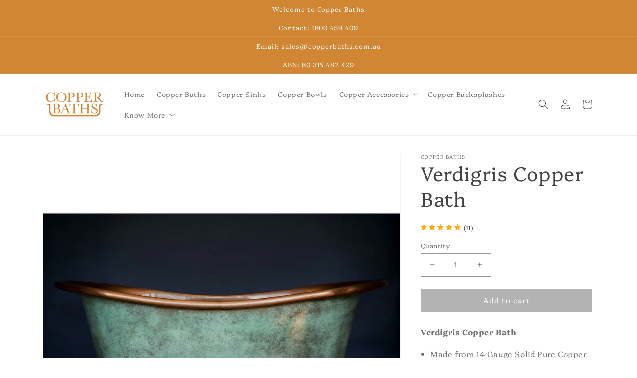

--- FILE ---
content_type: text/css
request_url: https://www.copperbaths.com.au/cdn/shop/t/1/assets/storeify-requestaquote-styles.css?v=122022393648938120571650631813
body_size: 6106
content:
@import"//use.fontawesome.com/releases/v5.3.1/css/all.css";@import"//cdnjs.cloudflare.com/ajax/libs/bootstrap-fileinput/4.5.1/css/fileinput.min.css";@import"//cdnjs.cloudflare.com/ajax/libs/tempusdominus-bootstrap-4/5.0.0-alpha14/css/tempusdominus-bootstrap-4.min.css";@import"//cdn.jsdelivr.net/npm/simplebar@latest/dist/simplebar.css";#widget-icon:before{padding:0!important;margin:0!important}.ify-hide{display:none!important}#storeify-contactform-wrapper .bootstrap-datetimepicker-widget{width:auto!important}#storeify-contactform-wrapper .bootstrap-datetimepicker-widget table td.active{background-color:#007bff}#storeify-contactform-wrapper .bootstrap-datetimepicker-widget table td,#storeify-contactform-wrapper .bootstrap-datetimepicker-widget table th{border:0!important}#storeify-preview-bg{position:absolute;top:0;left:0;width:100%;height:100%;z-index:0}#storeify-preview-bg img{width:100%;height:100%;margin-top:0;margin-left:0}#storeify-contactform .loading:before,#storeify-contactform .loading:after{display:none}#storeify-contactform-wrapper.modal{display:none;position:fixed;z-index:999999999;margin:0!important;left:0!important;top:0!important;width:100%;height:100%;overflow:auto;background-color:#0000004d;background-image:-moz-radial-gradient(rgba(0,0,0,.4),rgba(0,0,0,.9));background-image:-webkit-radial-gradient(rgba(0,0,0,.4),rgba(0,0,0,.9));background-image:-o-radial-gradient(rgba(0,0,0,.4),rgba(0,0,0,.9));background-image:radial-gradient(#0006,#000000e6);opacity:1!important;visibility:inherit!important;box-sizing:content-box;transform:unset;max-width:100%;pointer-events:inherit}#storeify-contactform-wrapper.storeify-contactform-wrapper-shortcode{display:block!important;width:100%;position:static!important;background:transparent!important}#storeify-contactform-wrapper .modal-dialog{margin:0 auto;-webkit-transform:translate(0,0);-ms-transform:translate(0,0);-o-transform:translate(0,0);transform:translate(0);-webkit-transition:-webkit-transform .3s ease-out;-o-transition:-o-transform .3s ease-out}#storeify-contactform-wrapper.storeify-contactform-wrapper-shortcode .modal-dialog{display:block;width:100%!important;max-width:100%}#storeify-contactform-wrapper h2.heading{margin-bottom:8px;margin-top:0;text-transform:none}#storeify-contactform-wrapper .modal-content{position:relative;background-color:#fefefe;border-radius:0;border:0;height:auto;box-shadow:0 4px 8px #0003,0 6px 20px #00000030;-webkit-animation-name:animatetop;-webkit-animation-duration:.4s;animation-name:animatetop;animation-duration:.4s;-webkit-box-shadow:0 0px 11px rgba(0,0,0,.6);-moz-box-shadow:0 0px 11px rgba(0,0,0,.6);-o-box-shadow:0 0px 11px rgba(0,0,0,.6);box-shadow:0 0 11px #0009;width:inherit;height:inherit;margin:0 auto}#storeify-contactform-wrapper .wrap-contact-default-templete{padding:20px}#storeify-contactform-wrapper .has-error{border:0}#storeify-contactform-shortcode #storeify-contactform-wrapper .wrap-contact-default-templete{box-shadow:none!important}@-webkit-keyframes animatetop{0%{top:-300px;opacity:0}to{top:0;opacity:1}}@keyframes animatetop{0%{top:-300px;opacity:0}to{top:0;opacity:1}}#storeify-contactform-wrapper .close{float:right;font-size:30px;position:absolute;top:-10px;right:-10px;margin:0;padding:0;opacity:1}#storeify-contactform-wrapper .close:hover,#storeify-contactform-wrapper .close:focus{color:#999;text-decoration:none;cursor:pointer}#storeify-contactform-wrapper .modal-header{position:relative;border:0;margin-bottom:25px;padding:0 15px}#storeify-contactform-wrapper .vertical-alignment-helper{display:table;height:100%;width:100%}#storeify-contactform-wrapper .vertical-align-center{display:table-cell;vertical-align:middle}#storeify-contactform-wrapper.storeify-contactform-wrapper-shortcode .vertical-align-center{display:block!important}#storeify-contactform-wrapper .modal-body{padding:0;position:relative;width:inherit;height:inherit;margin:0 auto}#storeify-contactform-wrapper.storeify-contactform-wrapper-shortcode .modal-body{display:block!important}#storeify-contactform-wrapper.storeify-contactform-wrapper-shortcode .close,.storeify-contactform-shortcode #storeify-contact-button{display:none!important}#storeify-contactform-wrapper .modal-footer{position:relative;color:#fff;text-align:right;border:0;padding:0;margin-top:10px}#storeify-contactform-wrapper .row{width:100%!important;padding:0;margin:0}textarea#field_message_placeholder{height:120px}.bootstrap-storeify .has-error .form-control,.bootstrap-storeify .has-error .form-control-select,.bootstrap-storeify .storeify-field-checkbox.has-error .input-group,.bootstrap-storeify .storeify-field-radio.has-error .input-group,.bootstrap-storeify .has-error .g-recaptcha>div{border:1px solid red!important}#storeify-contactform-wrapper .form-control{width:100%;height:38px;font-size:14px;padding:12px 12px 12px 34px;border:1px solid #ced4da;outline:none;box-sizing:border-box;margin-top:0;margin-bottom:10px;resize:vertical;box-shadow:0 0 #0000001a,0 2px 10px #0000001a}#storeify-contactform-wrapper .form-group{margin-bottom:8px}#storeify-contactform-wrapper textarea.form-control{height:125px}#storeify-contactform-wrapper .no-padding-left{padding-left:0}#storeify-contactform-wrapper .no-padding-right{padding-right:0}#storeify-contactform-wrapper .input-group{position:relative;width:100%;border:0}#storeify-contactform-wrapper .input-group .icon{position:absolute;left:10px;top:8px;z-index:9;font-size:14px}#storeify-contactform-wrapper .help-block.with-errors{color:#ff5050;margin-top:-5px;font-size:12px;text-align:left;float:left;display:none}button#storeify-contactform-sendbtn{background:#dc143c;color:#fff;height:50px;padding:0 25px;font-size:18px!important;cursor:pointer;border:0}#storeify-contactform-wrapper .messages .alert-success{background:green;color:#fff;padding:10px;font-size:14px;margin:10px 0}#storeify-contactform-wrapper .copyright,#storeify-contactform-wrapper .copyright a{text-align:center;color:#dedede;font-size:12px}.btn-ctf-remove-attach,.btn-ctf-upload-attach{width:25px!important;text-align:center!important;padding:0!important;border-radius:0!important}#storeify-contactform-wrapper .file-caption,#storeify-contactform-wrapper .btn-ctf-attach{padding:5px;border-radius:0;width:auto;background:none;color:inherit;text-transform:unset;cursor:pointer}#storeify-contactform-wrapper #form_attach_file{text-indent:-9999px}#form_attach_file-success-2 li{padding:5px 35px 5px 20px;position:relative}#form_attach_file-success-2 li .fa-times{width:15px;height:15px;position:absolute;text-align:center;line-height:15px;top:7px;right:20px}@media (max-width: 768px){#storeify-contactform-wrapper .modal-content{width:100%;padding:20px}#storeify-contactform-wrapper h2.heading{font-size:28px}#storeify-contactform-wrapper{padding:0}button#storeify-contactform-sendbtn{float:left}.btn-ctf-attach.btn-file .hidden-xs{display:inline-block!important}}.bootstrap-storeify .sm-wrapper,.bootstrap-storeify [data-sm-init=true]{display:none}.bootstrap-storeify .sm-wrapper *{box-sizing:border-box}.bootstrap-storeify .sm-wrapper,.bootstrap-storeify .sm-wrapper .sm-overlay,.bootstrap-storeify .sm-wrapper .sm-popup{position:fixed;top:0;left:0}.bootstrap-storeify .sm-wrapper{z-index:99999997}.bootstrap-storeify .sm-wrapper .sm-overlay{top:0;left:0;width:100%;height:100%;content:"";z-index:99999998}.bootstrap-storeify .sm-wrapper .sm-popup{z-index:99999999}.bootstrap-storeify .sm-sticky-button{position:fixed;top:30px;left:30px;background:#333;font-size:12px;font-weight:700;color:#fff;padding:8px 20px;cursor:pointer;z-index:99999996}.bootstrap-storeify .sm-sticky-button:hover{opacity:.8}.bootstrap-storeify .sm-wrapper .sm-popup .sm-draggable{content:"";position:absolute;top:0;left:0;width:100%;height:30px;background:0 0;cursor:move;-webkit-user-select:none;user-select:none;z-index:998}.bootstrap-storeify .sm-wrapper [data-sm-close=true]{cursor:pointer}body.sm-pageAnimated>:not(.sm-wrapper){pointer-events:none}.bootstrap-storeify .sm-wrapper .sm-popup>div:after{content:"";display:block;clear:both}.bootstrap-storeify .sm-wrapper .sm-popup[data-sm-position*=enter]{left:0;right:0}.sm-wrapper .sm-popup[data-sm-position*=eft]{left:0;right:auto}.bootstrap-storeify .sm-wrapper .sm-popup[data-sm-position*=ight]{left:auto;right:0}.bootstrap-storeify .sm-wrapper .sm-popup[data-sm-position*=top]{top:0;bottom:auto}.bootstrap-storeify .sm-wrapper .sm-popup[data-sm-position*=bottom]{top:auto;bottom:0;max-height:90%}.bootstrap-storeify .sm-wrapper .sm-popup[data-sm-position=center],.bootstrap-storeify .sm-wrapper .sm-popup[data-sm-position=left],.bootstrap-storeify .sm-wrapper .sm-popup[data-sm-position=right]{top:5%;max-height:90%}.bootstrap-storeify .sm-wrapper div[data-sm-animated=true]{animation-iteration-count:1;animation-timing-function:ease;animation-fill-mode:both;animation-direction:normal;backface-visibility:hidden;transform-style:preserve-3d}.bootstrap-storeify .sm-wrapper.sm-active div[data-sm-effect=zoomIn]{animation-name:sm-zoomIn}.bootstrap-storeify .sm-wrapper div[data-sm-effect=zoomIn]{animation-name:sm-zoomIn-out}@keyframes sm-zoomIn{0%{opacity:0;transform:scale(.7)}to{opacity:1;transform:none}}@keyframes sm-zoomIn-out{0%{opacity:1;transform:none}to{opacity:0;transform:scale(.7)}}.bootstrap-storeify .sm-wrapper.sm-active div[data-sm-effect=zoomOut]{animation-name:sm-zoomOut}.bootstrap-storeify .sm-wrapper div[data-sm-effect=zoomOut]{animation-name:sm-zoomOut-out}@keyframes sm-zoomOut{0%{opacity:0;transform:scale(1.3)}to{opacity:1;transform:none}}@keyframes sm-zoomOut-out{0%{opacity:1;transform:none}to{opacity:0;transform:scale(1.3)}}.bootstrap-storeify .sm-wrapper.sm-active div[data-sm-effect=slideTop]{animation-name:sm-slideTop}.bootstrap-storeify .sm-wrapper div[data-sm-effect=slideTop]{animation-name:sm-slideTop-out}@keyframes sm-slideTop{0%{opacity:0;transform:translateY(-25%)}to{opacity:1;transform:none}}@keyframes sm-slideTop-out{0%{opacity:1;transform:none}to{opacity:0;transform:translateY(-25%)}}.bootstrap-storeify .sm-wrapper.sm-active div[data-sm-effect=slideBottom]{animation-name:sm-slideBottom}.bootstrap-storeify .sm-wrapper div[data-sm-effect=slideBottom]{animation-name:sm-slideBottom-out}@keyframes sm-slideBottom{0%{opacity:0;transform:translateY(25%)}to{opacity:1;transform:none}}@keyframes sm-slideBottom-out{0%{opacity:1;transform:none}to{opacity:0;transform:translateY(25%)}}.bootstrap-storeify .sm-wrapper.sm-active div[data-sm-effect=slideRight]{animation-name:sm-slideRight}.bootstrap-storeify .sm-wrapper div[data-sm-effect=slideRight]{animation-name:sm-slideRight-out}@keyframes sm-slideRight{0%{opacity:0;transform:translate(25%)}to{opacity:1;transform:none}}@keyframes sm-slideRight-out{0%{opacity:1;transform:none}to{opacity:0;transform:translate(25%)}}.bootstrap-storeify .sm-wrapper.sm-active div[data-sm-effect=slideLeft]{animation-name:sm-slideLeft}.bootstrap-storeify .sm-wrapper div[data-sm-effect=slideLeft]{animation-name:sm-slideLeft-out}@keyframes sm-slideLeft{0%{opacity:0;transform:translate(-25%)}to{opacity:1;transform:none}}@keyframes sm-slideLeft-out{0%{opacity:1;transform:none}to{opacity:0;transform:translate(-25%)}}.bootstrap-storeify .sm-wrapper.sm-active div[data-sm-effect=slideInTop]{animation-name:sm-slideInTop}.bootstrap-storeify .sm-wrapper div[data-sm-effect=slideInTop]{animation-name:sm-slideInTop-out}@keyframes sm-slideInTop{0%{opacity:0;transform:scale(.8) translateY(-30%)}50%{opacity:1;transform:scale(.8) translateY(0)}to{opacity:1;transform:none}}@keyframes sm-slideInTop-out{0%{opacity:1;transform:none}50%{opacity:1;transform:scale(.8) translateY(0)}to{opacity:0;transform:scale(.8) translateY(-30%)}}.bootstrap-storeify .sm-wrapper.sm-active div[data-sm-effect=slideInBottom]{animation-name:sm-slideInBottom}.bootstrap-storeify .sm-wrapper div[data-sm-effect=slideInBottom]{animation-name:sm-slideInBottom-out}@keyframes sm-slideInBottom{0%{opacity:0;transform:scale(.8) translateY(30%)}50%{opacity:1;transform:scale(.8) translateY(0)}to{opacity:1;transform:none}}@keyframes sm-slideInBottom-out{0%{opacity:1;transform:none}50%{opacity:1;transform:scale(.8) translateY(0)}to{opacity:0;transform:scale(.8) translateY(30%)}}.bootstrap-storeify .sm-wrapper.sm-active div[data-sm-effect=slideInRight]{animation-name:sm-slideInRight}.bootstrap-storeify .sm-wrapper div[data-sm-effect=slideInRight]{animation-name:sm-slideInRight-out}@keyframes sm-slideInRight{0%{opacity:0;transform:scale(.8) translate(30%)}50%{opacity:1;transform:scale(.8) translate(0)}to{opacity:1;transform:none}}@keyframes sm-slideInRight-out{0%{opacity:1;transform:none}50%{opacity:1;transform:scale(.8) translate(0)}to{opacity:0;transform:scale(.8) translate(30%)}}.bootstrap-storeify .sm-wrapper.sm-active div[data-sm-effect=slideInLeft]{animation-name:sm-slideInLeft}.bootstrap-storeify .sm-wrapper div[data-sm-effect=slideInLeft]{animation-name:sm-slideInLeft-out}@keyframes sm-slideInLeft{0%{opacity:0;transform:scale(.8) translate(-30%)}50%{opacity:1;transform:scale(.8) translate(0)}to{opacity:1;transform:none}}@keyframes sm-slideInLeft-out{0%{opacity:1;transform:none}50%{opacity:1;transform:scale(.8) translate(0)}to{opacity:0;transform:scale(.8) translate(-30%)}}.sm-wrapper.sm-active div[data-sm-effect=rotateIn]{animation-name:sm-rotateIn}.sm-wrapper div[data-sm-effect=rotateIn]{animation-name:sm-rotateIn-out}@keyframes sm-rotateIn{0%{opacity:0;transform:rotate(720deg) scale(.5)}to{opacity:1;transform:none}}@keyframes sm-rotateIn-out{0%{opacity:1;transform:none}to{opacity:0;transform:rotate(720deg) scale(.5)}}.bootstrap-storeify .sm-wrapper.sm-active div[data-sm-effect=rotateOut]{animation-name:sm-rotateOut}.bootstrap-storeify .sm-wrapper div[data-sm-effect=rotateOut]{animation-name:sm-rotateOut-out}@keyframes sm-rotateOut{0%{opacity:0;transform:rotate(720deg) scale(1.4)}to{opacity:1;transform:none}}@keyframes sm-rotateOut-out{0%{opacity:1;transform:none}to{opacity:0;transform:rotate(720deg) scale(1.4)}}.bootstrap-storeify .sm-wrapper.sm-active div[data-sm-effect=flipInX]{animation-name:sm-flipInX}.bootstrap-storeify .sm-wrapper div[data-sm-effect=flipInX]{animation-name:sm-flipInX-out}@keyframes sm-flipInX{0%{opacity:0;transform:perspective(400px) rotateX(90deg);transition-timing-function:ease-in}40%{transform:perspective(400px) rotateX(-20deg);transition-timing-function:ease-in}60%{opacity:1;transform:perspective(400px) rotateX(10deg)}80%{transform:perspective(400px) rotateX(-5deg)}to{transform:perspective(400px)}}@keyframes sm-flipInX-out{0%{transform:perspective(400px)}20%{transform:perspective(400px) rotateX(-5deg)}40%{opacity:1;transform:perspective(400px) rotateX(10deg)}60%{transform:perspective(400px) rotateX(-20deg);transition-timing-function:ease-in}to{opacity:0;transform:perspective(400px) rotateX(90deg);transition-timing-function:ease-in}}.bootstrap-storeify .sm-wrapper.sm-active div[data-sm-effect=flipInY]{animation-name:sm-flipInY}.bootstrap-storeify .sm-wrapper div[data-sm-effect=flipInY]{animation-name:sm-flipInY-out}@keyframes sm-flipInY{0%{opacity:0;transform:perspective(400px) rotateY(90deg);transition-timing-function:ease-in}40%{transform:perspective(400px) rotateY(-20deg);transition-timing-function:ease-in}60%{opacity:1;transform:perspective(400px) rotateY(10deg)}80%{transform:perspective(400px) rotateY(-5deg)}to{transform:perspective(400px)}}@keyframes sm-flipInY-out{0%{transform:perspective(400px)}20%{transform:perspective(400px) rotateY(-5deg)}40%{opacity:1;transform:perspective(400px) rotateY(10deg)}60%{transform:perspective(400px) rotateY(-20deg);transition-timing-function:ease-in}to{opacity:0;transform:perspective(400px) rotateY(90deg);transition-timing-function:ease-in}}.bootstrap-storeify .sm-wrapper.sm-active div[data-sm-effect=swingTop]{animation-name:sm-swingTop}.bootstrap-storeify .sm-wrapper div[data-sm-effect=swingTop]{animation-name:sm-swingTop-out;transform-origin:top center}@keyframes sm-swingTop{0%{opacity:0;transform:perspective(300px) rotateX(-90deg)}to{opacity:1;transform:none}}@keyframes sm-swingTop-out{0%{opacity:1;transform:none}to{opacity:0;transform:perspective(300px) rotateX(-90deg)}}.bootstrap-storeify .sm-wrapper.sm-active div[data-sm-effect=swingBottom]{animation-name:sm-swingBottom}.bootstrap-storeify .sm-wrapper div[data-sm-effect=swingBottom]{animation-name:sm-swingBottom-out;transform-origin:bottom center}@keyframes sm-swingBottom{0%{opacity:0;transform:perspective(300px) rotateX(90deg)}to{opacity:1;transform:none}}@keyframes sm-swingBottom-out{0%{opacity:1;transform:none}to{opacity:0;transform:perspective(300px) rotateX(90deg)}}.bootstrap-storeify .sm-wrapper.sm-active div[data-sm-effect=swingRight]{animation-name:sm-swingRight}.bootstrap-storeify .sm-wrapper div[data-sm-effect=swingRight]{animation-name:sm-swingRight-out;transform-origin:center right}@keyframes sm-swingRight{0%{opacity:0;transform:perspective(200px) rotateY(-90deg)}to{opacity:1;transform:none}}@keyframes sm-swingRight-out{0%{opacity:1;transform:none}to{opacity:0;transform:perspective(200px) rotateY(-90deg)}}.bootstrap-storeify .sm-wrapper.sm-active div[data-sm-effect=swingLeft]{animation-name:sm-swingLeft}.bootstrap-storeify .sm-wrapper div[data-sm-effect=swingLeft]{animation-name:sm-swingLeft-out;transform-origin:center left}@keyframes sm-swingLeft{0%{opacity:0;transform:perspective(200px) rotateY(90deg)}to{opacity:1;transform:none}}@keyframes sm-swingLeft-out{0%{opacity:1;transform:none}to{opacity:0;transform:perspective(200px) rotateY(90deg)}}.bootstrap-storeify .sm-wrapper.sm-active div[data-sm-effect=flash]{animation-name:sm-flash}@keyframes sm-flash{0%,40%,80%{opacity:0}to,20%,60%{opacity:1}}.bootstrap-storeify .sm-wrapper.sm-active div[data-sm-effect=pulse]{animation-name:sm-pulse}@keyframes sm-pulse{0%{opacity:0}25%{opacity:1}25%,75%{transform:scale(1.05)}0%,to,50%{transform:none}}.bootstrap-storeify .sm-wrapper.sm-active div[data-sm-effect=rubberBand]{animation-name:sm-rubberBand}@keyframes sm-rubberBand{0%{opacity:0;transform:scaleZ(1)}30%{opacity:1;transform:scale3d(1.25,.75,1)}40%{transform:scale3d(.75,1.25,1)}50%{transform:scale3d(1.15,.85,1)}65%{transform:scale3d(.95,1.05,1)}75%{transform:scale3d(1.05,.95,1)}to{transform:scaleZ(1)}}.bootstrap-storeify .sm-wrapper.sm-active div[data-sm-effect=shake]{animation-name:sm-shake}@keyframes sm-shake{0%{opacity:0}10%{opacity:1}0%,to{transform:translateZ(0)}10%,30%,50%,70%,90%{transform:translate3d(-10px,0,0)}20%,40%,60%,80%{transform:translate3d(10px,0,0)}}.bootstrap-storeify .sm-wrapper.sm-active div[data-sm-effect=swing]{animation-name:sm-swing;transform-origin:top center}@keyframes sm-swing{0%{opacity:0}20%{opacity:1;transform:rotate3d(0,0,1,15deg)}40%{transform:rotate3d(0,0,1,-10deg)}60%{transform:rotate3d(0,0,1,5deg)}80%{transform:rotate3d(0,0,1,-5deg)}to{transform:rotate3d(0,0,1,0)}}.bootstrap-storeify .sm-wrapper.sm-active div[data-sm-effect=tada]{animation-name:sm-tada}@keyframes sm-tada{0%{opacity:0;transform:scaleZ(1)}10%{opacity:1}10%,20%{transform:scale3d(.9,.9,.9) rotate3d(0,0,1,-3deg)}30%,50%,70%,90%{transform:scale3d(1.1,1.1,1.1) rotate3d(0,0,1,3deg)}40%,60%,80%{transform:scale3d(1.1,1.1,1.1) rotate3d(0,0,1,-3deg)}to{transform:scaleZ(1)}}.bootstrap-storeify .sm-wrapper.sm-active div[data-sm-effect=wobble]{animation-name:sm-wobble}@keyframes sm-wobble{0%{opacity:0;transform:none}15%{opacity:1;transform:translate3d(-25%,0,0) rotate3d(0,0,1,-5deg)}30%{transform:translate3d(20%,0,0) rotate3d(0,0,1,3deg)}45%{transform:translate3d(-15%,0,0) rotate3d(0,0,1,-3deg)}60%{transform:translate3d(10%,0,0) rotate3d(0,0,1,2deg)}75%{transform:translate3d(-5%,0,0) rotate3d(0,0,1,-1deg)}to{transform:none}}.bootstrap-storeify .sm-wrapper.sm-active div[data-sm-effect=bounce]{animation-name:sm-bounce;transform-origin:center bottom}@keyframes sm-bounce{0%{opacity:0}20%{opacity:1}0%,to,20%,53%,80%{transition-timing-function:cubic-bezier(.215,.61,.355,1);transform:translateZ(0)}40%,43%{transition-timing-function:cubic-bezier(.755,.05,.855,.06);transform:translate3d(0,-30px,0)}70%{transition-timing-function:cubic-bezier(.755,.05,.855,.06);transform:translate3d(0,-15px,0)}90%{transform:translate3d(0,-4px,0)}}.bootstrap-storeify .sm-wrapper.sm-active div[data-sm-effect=bounceIn]{animation-name:sm-bounceIn}@keyframes sm-bounceIn{0%,to,20%,40%,60%,80%{transition-timing-function:cubic-bezier(.215,.61,.355,1)}0%{opacity:0;transform:scale3d(.3,.3,.3)}20%{transform:scale3d(1.1,1.1,1.1)}40%{transform:scale3d(.9,.9,.9)}60%{opacity:1;transform:scale3d(1.03,1.03,1.03)}80%{transform:scale3d(.97,.97,.97)}to{opacity:1;transform:scaleZ(1)}}.bootstrap-storeify .sm-wrapper.sm-active div[data-sm-effect=bounceInUp]{animation-name:sm-bounceInUp}@keyframes sm-bounceInUp{0%,to,60%,75%,90%{transition-timing-function:cubic-bezier(.215,.61,.355,1)}0%{opacity:0;transform:translate3d(0,3000px,0)}60%{opacity:1;transform:translate3d(0,-20px,0)}75%{transform:translate3d(0,10px,0)}90%{transform:translate3d(0,-5px,0)}to{transform:translateZ(0)}}.bootstrap-storeify .sm-wrapper.sm-active div[data-sm-effect=bounceInDown]{animation-name:sm-bounceInDown}@keyframes sm-bounceInDown{0%,to,60%,75%,90%{transition-timing-function:cubic-bezier(.215,.61,.355,1)}0%{opacity:0;transform:translate3d(0,-3000px,0)}60%{opacity:1;transform:translate3d(0,25px,0)}75%{transform:translate3d(0,-10px,0)}90%{transform:translate3d(0,5px,0)}to{transform:none}}.bootstrap-storeify .sm-wrapper.sm-active div[data-sm-effect=bounceInRight]{animation-name:sm-bounceInRight}@keyframes sm-bounceInRight{0%,to,60%,75%,90%{transition-timing-function:cubic-bezier(.215,.61,.355,1)}0%{opacity:0;transform:translate3d(3000px,0,0)}60%{opacity:1;transform:translate3d(-25px,0,0)}75%{transform:translate3d(10px,0,0)}90%{transform:translate3d(-5px,0,0)}to{transform:none}}.bootstrap-storeify .sm-wrapper.sm-active div[data-sm-effect=bounceInLeft]{animation-name:sm-bounceInLeft}@keyframes sm-bounceInLeft{0%,to,60%,75%,90%{transition-timing-function:cubic-bezier(.215,.61,.355,1)}0%{opacity:0;transform:translate3d(-3000px,0,0)}60%{opacity:1;transform:translate3d(25px,0,0)}75%{transform:translate3d(-10px,0,0)}90%{transform:translate3d(5px,0,0)}to{transform:none}}.bootstrap-storeify .sm-wrapper.sm-active div[data-sm-effect=unFold]{animation-name:sm-unFold}.bootstrap-storeify .sm-wrapper div[data-sm-effect=unFold]{animation-name:sm-unFold-out}@keyframes sm-unFold{0%{transform:scaleY(.01) scaleX(0)}50%{transform:scaleY(.01) scaleX(1)}to{transform:scaleY(1) scaleX(1)}}@keyframes sm-unFold-out{0%{transform:scaleY(1) scaleX(1)}50%{transform:scaleY(.01) scaleX(1)}to{transform:scaleY(.01) scaleX(0)}}.bootstrap-storeify .sm-wrapper.sm-active div[data-sm-effect=flowIn]{animation-name:sm-flowIn}.bootstrap-storeify .sm-wrapper div[data-sm-effect=flowIn]{animation-name:sm-flowIn-out}@keyframes sm-flowIn{0%{opacity:0;border-radius:200px;transform:scale(.6)}50%{opacity:1}to{transform:scale(1)}}@keyframes sm-flowIn-out{0%{transform:scale(1)}50%{opacity:1}to{opacity:0;border-radius:200px;transform:scale(.6)}}.bootstrap-storeify .sm-wrapper.sm-active div[data-sm-effect=fadeIn]{animation-name:sm-fadeIn}@keyframes sm-fadeIn{0%{opacity:0}to{opacity:1}}.bootstrap-storeify .sm-wrapper div[data-sm-effect*=bounce],.bootstrap-storeify .sm-wrapper div[data-sm-effect=fadeIn],.bootstrap-storeify .sm-wrapper div[data-sm-effect=flash],.bootstrap-storeify .sm-wrapper div[data-sm-effect=pulse],.bootstrap-storeify .sm-wrapper div[data-sm-effect=rubberBand],.bootstrap-storeify .sm-wrapper div[data-sm-effect=shake],.bootstrap-storeify .sm-wrapper div[data-sm-effect=swing],.bootstrap-storeify .sm-wrapper div[data-sm-effect=tada],.bootstrap-storeify .sm-wrapper div[data-sm-effect=wobble]{animation-name:sm-fadeIn-out}@keyframes sm-fadeIn-out{0%{opacity:1}to{opacity:0}}.bootstrap-storeify .sm-wrapper .sm-button{position:absolute;z-index:999}.bootstrap-storeify .sm-wrapper .sm-button,.sm-wrapper .sm-button:after,.sm-wrapper .sm-button:before{transition:all .1s ease}.bootstrap-storeify .sm-wrapper .sm-button[data-sm-button-align=right][data-sm-button-place=inside]{right:12px}.bootstrap-storeify .sm-wrapper .sm-button[data-sm-button-align=right][data-sm-button-place=outside]{right:0}.bootstrap-storeify .sm-wrapper .sm-button[data-sm-button-align=left][data-sm-button-place=inside]{left:12px}.bootstrap-storeify .sm-wrapper .sm-button[data-sm-button-align=left][data-sm-button-place=outside]{left:0}.bootstrap-storeify .sm-wrapper .sm-button[data-sm-button-place=inside]{top:12px}.bootstrap-storeify .sm-wrapper .sm-button[data-sm-button-place=outside]{top:-28px}.bootstrap-storeify .sm-wrapper .sm-button[data-sm-button-style*=cancel]{width:24px;height:24px}.bootstrap-storeify .sm-wrapper .sm-button[data-sm-button-style*=cancel][data-sm-button-place=outside]{margin-top:-6px}.bootstrap-storeify .sm-wrapper .sm-button[data-sm-button-style*=cancel]:after,.sm-wrapper .sm-button[data-sm-button-style*=cancel]:before{content:"";position:absolute;top:0;right:0;bottom:0;left:0;width:80%;height:2px;margin:auto;transform-origin:center}.sm-wrapper .sm-button[data-sm-button-style*=cancel]:before{transform:rotate(45deg)}.sm-wrapper .sm-button[data-sm-button-style*=cancel]:after{transform:rotate(-45deg)}.sm-wrapper .sm-button:not([data-sm-button-style*=simple])[data-sm-button-style*=cancel][data-sm-button-place=inside],.sm-wrapper .sm-button:not([data-sm-button-style*=simple])[data-sm-button-style*=cancel][data-sm-button-place=outside]:after,.sm-wrapper .sm-button:not([data-sm-button-style*=simple])[data-sm-button-style*=cancel][data-sm-button-place=outside]:before,.sm-wrapper .sm-button[data-sm-button-style*="cancel simple"][data-sm-button-place=inside]:after,.sm-wrapper .sm-button[data-sm-button-style*="cancel simple"][data-sm-button-place=inside]:before{background:#111}.sm-wrapper .sm-button:not([data-sm-button-style*=simple])[data-sm-button-style*=cancel][data-sm-button-place=inside]:after,.sm-wrapper .sm-button:not([data-sm-button-style*=simple])[data-sm-button-style*=cancel][data-sm-button-place=inside]:before,.sm-wrapper .sm-button:not([data-sm-button-style*=simple])[data-sm-button-style*=cancel][data-sm-button-place=outside],.sm-wrapper .sm-button[data-sm-button-style*="cancel simple"][data-sm-button-place=outside]:after,.sm-wrapper .sm-button[data-sm-button-style*="cancel simple"][data-sm-button-place=outside]:before{background:#fff}.sm-wrapper .sm-button:not([data-sm-button-style*=label]){opacity:.5}.sm-wrapper .sm-button:not([data-sm-button-style*=label]):hover{opacity:1}.sm-wrapper .sm-button[data-sm-button-style*=text]:after{content:attr(data-sm-button-text);font-family:Verdana,Arial,Helvetica,sans-serif;font-weight:700;text-transform:uppercase}.sm-wrapper .sm-button[data-sm-button-style*=circle]{border-radius:50%}.sm-wrapper .sm-button[data-sm-button-style*="text simple"]{font-size:11px}.sm-wrapper .sm-button[data-sm-button-style*="text simple"][data-sm-button-place=inside]:after{color:#111}.sm-wrapper .sm-button[data-sm-button-style*="text simple"][data-sm-button-place=outside]:after{color:#fff}.sm-wrapper .sm-button[data-sm-button-style*=label]{font-size:9px;color:#fff;padding:6px 12px;background:#111;background:linear-gradient(to right,#cc3434 50%,#111 50%);background-size:200% 100%;background-position:right bottom}.sm-wrapper .sm-button[data-sm-button-style*=label]:hover{background-position:left bottom}#storeify-contactform-wrapper .wrap-contact-newtemplate01 .form-group{display:block;width:100%}#storeify-contactform .storeify-inner-scroll{overflow-y:auto;overflow-x:hidden}.scroll-wrapper{overflow:hidden!important;padding:0!important;position:relative}.scroll-wrapper>.scroll-content{border:none!important;box-sizing:content-box!important;height:auto;left:0;margin:0;max-height:none;max-width:none!important;overflow:scroll!important;padding:0;position:relative!important;top:0;width:auto!important}.scroll-wrapper>.scroll-content::-webkit-scrollbar{height:0;width:0}.scroll-element{display:none}.scroll-element,.scroll-element div{box-sizing:content-box}.scroll-element.scroll-x.scroll-scrollx_visible,.scroll-element.scroll-y.scroll-scrolly_visible{display:block}.scroll-element .scroll-bar,.scroll-element .scroll-arrow{cursor:default}.scroll-textarea{border:1px solid #cccccc;border-top-color:#999}.scroll-textarea>.scroll-content{overflow:hidden!important}.scroll-textarea>.scroll-content>textarea{border:none!important;box-sizing:border-box;height:100%!important;margin:0;max-height:none!important;max-width:none!important;overflow:scroll!important;outline:none;padding:2px;position:relative!important;top:0;width:100%!important}.scroll-textarea>.scroll-content>textarea::-webkit-scrollbar{height:0;width:0}#storeify-contactform .storeify-inner-scroll>.scroll-element,#storeify-contactform .storeify-inner-scroll>.scroll-element div{background:none;border:none;margin:0;padding:0;position:absolute;z-index:10}#storeify-contactform .storeify-inner-scroll>.scroll-element div{display:block;height:100%;left:0;top:0;width:100%}#storeify-contactform .storeify-inner-scroll>.scroll-element .scroll-element_track{display:none}#storeify-contactform .storeify-inner-scroll>.scroll-element .scroll-bar{background-color:#6c6e71;display:block;-ms-filter:"progid:DXImageTransform.Microsoft.Alpha(Opacity=0)";filter:alpha(opacity=0);opacity:0;-webkit-border-radius:7px;-moz-border-radius:7px;border-radius:7px;-webkit-transition:opacity .2s linear;-moz-transition:opacity .2s linear;-o-transition:opacity .2s linear;-ms-transition:opacity .2s linear;transition:opacity .2s linear}#storeify-contactform .storeify-inner-scroll:hover>.scroll-element .scroll-bar,#storeify-contactform .storeify-inner-scroll>.scroll-element.scroll-draggable .scroll-bar{-ms-filter:"progid:DXImageTransform.Microsoft.Alpha(Opacity=70)";filter:alpha(opacity=70);opacity:.7}#storeify-contactform .storeify-inner-scroll>.scroll-element.scroll-y{height:100%;min-height:100%;right:0;top:0;width:0px}#storeify-contactform .storeify-inner-scroll>.scroll-element.scroll-y .scroll-bar{left:-9px;min-height:10px;width:7px}#storeify-contactform .storeify-inner-scroll>.scroll-element.scroll-y .scroll-element_outer{top:2px}#storeify-contactform .storeify-inner-scroll>.scroll-element.scroll-y .scroll-element_size{top:-4px}#storeify-contactform .storeify-inner-scroll>.scroll-element.scroll-y.scroll-scrollx_visible .scroll-element_size{top:-11px}.storeify-requestaquote{padding:20px 10px;max-width:100%;line-height:1.2!important;position:relative}.storeify-requestaquote select{-o-appearance:none!important;-ms-appearance:none!important;-webkit-appearance:none!important;-moz-appearance:none!important;appearance:none!important}.storeify-requestaquote .storeify-title-frm{font-weight:600}.storeify-requestaquote .storeify-notes{font-size:13px}.storeify-requestaquote.storeify-frm-loading{overflow:hidden}.storeify-requestaquote.storeify-frm-loading:after{display:block;content:"";position:absolute;width:100%;height:100%;left:0;top:0;background-color:#ffffff80;background-image:url(https://cdnjs.cloudflare.com/ajax/libs/galleriffic/2.0.1/css/loader.gif);background-size:50px 50px;background-repeat:no-repeat;background-position:center center;z-index:9}.storeify-requestaquote .storeify-body-frm{margin-top:30px}.storeify-requestaquote .storeify-title-frm{margin-bottom:8px;padding-left:5px;padding-right:5px}.storeify-requestaquote .storeify-sub-title-frm{margin-bottom:5px;padding-left:5px;padding-right:5px}.storeify-requestaquote .storeify-frm-group{display:block;width:100%;float:left;margin-bottom:20px;padding-left:5px;padding-right:5px;position:relative}.storeify-requestaquote .bootstrap-datetimepicker-widget{position:absolute;font-size:13px;min-width:250px!important;margin:0;padding:0}.storeify-requestaquote .bootstrap-datetimepicker-widget table{max-width:100%!important}.storeify-requestaquote .bootstrap-datetimepicker-widget table tr td,.storeify-requestaquote .bootstrap-datetimepicker-widget table tr th{border-left:0!important;border-right:0!important}.storeify-requestaquote .bootstrap-datetimepicker-widget{background:#fff!important}.storeify-requestaquote .bootstrap-datetimepicker-widget,.storeify-requestaquote .bootstrap-datetimepicker-widget table tr td.active{color:#333!important}.storeify-requestaquote .storeify-label-control{display:block;margin:0 0 7px!important}.storeify-requestaquote.storeify-frm-group .storeify-form-check,.storeify-requestaquote .storeify-frm-group .storeify-form-radio{margin:0 15px 5px 5px}.storeify-requestaquote .storeify-submit-frm{margin:5px 0}.storeify-requestaquote .storeify-input-control{display:block!important;width:100%!important;height:36px!important;border:1px solid #dedede;background:#fff;padding:0 15px;-webkit-box-shadow:none!important;box-shadow:none!important;outline:none!important;line-height:36px!important}.storeify-requestaquote .storeify-submit-btn,.storeify-requestaquote .storeify-label-control,.storeify-requestaquote .storeify-input-control{font-size:inherit;font-family:inherit}.storeify-input-control.storeify-text{background:transparent!important;border:0!important}.storeify-requestaquote .storeify-textarea{height:auto!important}.storeify-requestaquote .storeify-label-control{display:block;font-size:inherit;font-family:inherit;margin:0 0 7px!important}.storeify-requestaquote .storeify-submit-btn{background-color:#000;color:#fff;border-radius:5px;font-size:15px;padding:8px 35px;border:none;font-weight:600;display:inline-block;margin:5px}.storeify-requestaquote .storeify-submit-btn.storeify-submit-style-3{border-radius:30px!important}.storeify-requestaquote .storeify-submit-btn.storeify-submit-style-1{border-radius:0!important}.storeify-requestaquote .storeify-frm-group .storeify-form-checkbox .storeify-checkbox-label,.storeify-requestaquote .storeify-frm-group .storeify-form-radio .storeify-radio-label{position:relative}.storeify-requestaquote .storeify-frm-group .storeify-form-checkbox.choose_display_1,.storeify-requestaquote.storeify-frm-group .storeify-form-radio.choose_display_1{display:inline-block;padding:5px 5px 0}.storeify-requestaquote .storeify-frm-group .storeify-form-checkbox.choose_display_2,.storeify-requestaquote .storeify-frm-group .storeify-form-radio.choose_display_2{display:block;padding:5px 5px 0 10px}.storeify-requestaquote .storeify-frm-group .storeify-checkbox-input,.storeify-requestaquote .storeify-frm-group .storeify-radio-input{position:absolute;left:0;top:0;width:16px;height:16px;opacity:0!important;visibility:hidden}.storeify-requestaquote .storeify-frm-group .storeify-checkbox-label,.storeify-requestaquote .storeify-frm-group .storeify-radio-label{display:inline-block;padding:0 2px 0 22px;margin:0 0 5px;position:relative;line-height:1;cursor:pointer}.storeify-requestaquote .storeify-frm-group .storeify-checkbox-label:before,.storeify-requestaquote .storeify-frm-group .storeify-radio-label:before{border:1px solid #bfbfbf;content:"";height:16px;width:16px;position:absolute;left:0;top:50%;-webkit-transform:translateY(-50%);transform:translateY(-50%);display:block;box-sizing:border-box;cursor:pointer}.storeify-requestaquote .storeify-frm-group .storeify-radio-label:before{border-radius:50%}.storeify-requestaquote .storeify-frm-group .storeify-checkbox-label:after,.storeify-requestaquote .storeify-frm-group .storeify-radio-label:after{color:#4e4e4e;background-color:transparent;content:"";height:10px;width:10px;opacity:0;position:absolute;-webkit-transition:opacity .2s ease-in-out;transition:opacity .2s ease-in-out;left:4px;top:50%;-webkit-transform:translateY(-50%);transform:translateY(-50%);display:block;cursor:pointer}.storeify-requestaquote .storeify-frm-group .storeify-form-radio .storeify-radio-label:after{height:8px;width:8px;border-radius:50%;cursor:pointer}.storeify-requestaquote .storeify-frm-group .storeify-form-checkbox .storeify-checkbox-label:after{left:3px;cursor:pointer}.storeify-frm-group .storeify-form-checkbox .storeify-checkbox-input:checked~.storeify-checkbox-label:after,.storeify-frm-group .storeify-form-radio .storeify-radio-input:checked~.storeify-radio-label:after{opacity:1!important;background-color:#000}.storeify-body-frm.storeify-input-style-2 .storeify-input-control:not(.storeify-text){border-radius:.25em!important}.storeify-body-frm.storeify-input-style-3 .storeify-input-control:not(.storeify-text){border-radius:18px!important}.storeify-body-frm.storeify-input-style-4 .storeify-input-control:not(.storeify-text){border-top:0!important;border-left:0!important;border-right:0!important;padding:0 15px 0 5px!important}.storeify-body-frm.storeify-input-style-4 .storeify-input-control.storeify-select{padding-left:35px!important}.storeify-text-align-1{text-align:left}.storeify-text-align-2{text-align:center}.storeify-text-align-3{text-align:right}.storeify-request-bnt{display:block;width:100%;text-align:center;position:relative;z-index:9}.storeify-request-bnt-detail{text-align:left}.storeify-select-arrow{right:12px;bottom:16px;width:0;height:0;border-left:5px solid transparent;border-right:5px solid transparent;border-top:5px solid #000;border-top-color:#000;display:inline;position:absolute}.storeify-div-select,.storeify-requestaquote .storeify-div-input{display:block;width:100%;position:relative}.storeify-requestaquote .storeify-div-input label.error{position:absolute;top:100%;z-index:5;display:none;max-width:100%;padding:3px 5px;margin-top:-1px;line-height:1;color:#fff;background-color:#dc3545cc;border-radius:2px;text-transform:none;font-size:13px!important;font-weight:400!important;font-style:initial}.storeify-requestaquote .storeify-div-input label.error:after{content:"";position:absolute;bottom:100%;left:8%;margin-left:-5px;border-width:5px;border-style:solid;border-color:transparent transparent rgba(220,53,69,.8) transparent}.storeify-requestaquote .storeify-display-icon .storeify-input-control{padding-left:35px}.storeify-requestaquote .storeify-display-icon .storeify-field-icon{font-size:14px;line-height:1;left:14px;top:12px;position:absolute}.storeify-requestaquote .storeify-frm-group .storeify-form-check.choose_display_1,.storeify-requestaquote .storeify-frm-group .storeify-form-radio.choose_display_1{display:inline-block}.storeify-requestaquote .storeify-frm-group .storeify-form-check.choose_display_2,.storeify-form-preview .storeify-frm-group .storeify-form-radio.choose_display_2{display:block}.storeify-requestaquote .storeify-col-2{width:50%;float:left}.storeify-requestaquote .storeify-col-3{width:33.333333%;float:left}.storeify-frm-close{font-size:30px;width:32px;height:32px;position:absolute;right:5px;top:5px;color:#000;cursor:pointer;z-index:9;line-height:1}/*!
   light-modal v1.1.0: A new lightweight css modal.
   (c) 2017 
   MIT License
   git+https://github.com/hunzaboy/Light-Modal.git
*/.storeify-light-modal{display:none;position:fixed;background:transparent;top:0;bottom:0;left:0;-ms-flex-align:center;align-items:center;-ms-flex-pack:center;justify-content:center;right:0;z-index:9000;transition:background 1s;font-size:16px;visibility:hidden;overflow:auto;height:100%;scrollbar-color:#ccc transparent;scrollbar-width:thin}.storeify-light-modal::-webkit-scrollbar{width:5px}.storeify-light-modal::-webkit-scrollbar-track{background:#ccc}.storeify-light-modal::-webkit-scrollbar-thumb{background:#ccc}.storeify-light-modal::-webkit-scrollbar-thumb:hover{background:#555}.storeify-light-modal-content{background:transparent;width:640px;position:relative;max-height:100%;display:-ms-flexbox;display:flex;-ms-flex-direction:column;flex-direction:column}.storeify-light-modal-content.large-content{width:780px}.storeify-light-modal.target{background-color:#0000004d;background-image:-moz-radial-gradient(rgba(0,0,0,.4),rgba(0,0,0,.9));background-image:-webkit-radial-gradient(rgba(0,0,0,.4),rgba(0,0,0,.9));background-image:-o-radial-gradient(rgba(0,0,0,.4),rgba(0,0,0,.9));background-image:radial-gradient(#0006,#000000e6);display:-ms-flexbox;display:flex;visibility:visible}@media (max-width: 767px){.storeify-light-modal.target .storeify-light-modal-content{width:90%}.storeify-light-modal-content{padding-top:5%}}@supports (display: flex){@media (max-width: 767px){.storeify-light-modal.target .storeify-light-modal-content{width:640px}}}.storeify-animated{animation-duration:1s;animation-fill-mode:both}.storeify-animated.infinite{animation-iteration-count:infinite}.storeify-animated.delay-1s{animation-delay:1s}.storeify-animated.delay-2s{animation-delay:2s}.storeify-animated.delay-3s{animation-delay:3s}.storeify-animated.delay-4s{animation-delay:4s}.storeify-animated.delay-5s{animation-delay:5s}.storeify-animated.fast{animation-duration:.8s}.storeify-animated.faster{animation-duration:.5s}.storeify-animated.slow{animation-duration:2s}.storeify-animated.slower{animation-duration:3s}@media (print),(prefers-reduced-motion: reduce){.storeify-animated{animation-duration:1ms!important;transition-duration:1ms!important;animation-iteration-count:1!important}}@keyframes storeifyfadeInDown{0%{opacity:0;transform:translate3d(0,-100%,0)}to{opacity:1;transform:translateZ(0)}}.storeifyfadeInDown{animation-name:fadeInDown}.storeify-light-modal-quote .storeify-light-modal-content{width:550px}.storeify-light-modal-quote.storeify-mes-modal .storeify-light-modal-content{text-align:center}.storeify-light-modal-quote .storeify-header-frm,.storeify-light-modal-quote .storeify-body-frm,.storeify-light-modal-quote .storeify-foooter-frm{width:100%;float:left}.storeify-light-modal-quote .storeify-body-frm{margin-bottom:15px}.storeify-light-modal-quote .storeify-foooter-frm{text-align:center}.storeify-light-modal-quote.storeify-chooseproduct-modal .storeify-body-frm h5{display:block;margin-bottom:15px}.ify-product-head{text-align:center;padding-bottom:15px}.storeify-light-modal .ify-product-head .variant-title,.storeify-light-modal .ify-product-head h5,.storeify-light-modal .ify-product-body h5{padding:5px;font-size:18px;margin:10px 0 15px}.storeify-light-modal .ify-product-head .ify-product-thumbnail{width:125px;max-width:100%;height:125px;display:inline-block;overflow:hidden;position:relative;border-radius:5px;border:1px solid #e1e3e5}.storeify-light-modal .ify-product-head .ify-product-thumbnail img{top:0;right:0;bottom:0;left:0;margin:auto;max-width:100%;max-height:100%;text-rendering:auto!important;display:block;color:#8c9196}.ify-price-default{display:block;font-size:12px;margin:3px}.storeify-light-modal .ify-product-head .ify-product-thumbnail:after{content:"";display:block}.storeify-light-modal .storeify-form-action-quote .variant-title{text-align:center}.ify-product-head .ify-product-thumbnail img{display:block;width:100%;height:auto}.storeify-frm-groupsize input{max-width:100%}.storeify-table-product{width:100%}.page-ify-quote{padding-top:30px;width:1200px;max-width:100%;display:table;margin:0 auto}.ify_qty_group input{padding-left:25px!important}.storeify-form-action-quote button{cursor:pointer}.storeify-quote-btn-trigger-popup{border:0;text-transform:none}.ify-quote-group{position:relative;z-index:99;order:9;width:100%;overflow:hidden;text-align:center;display:block;margin:10px 0}.storeify-button-detail{text-align:left}.storeify-form-group .storeify-light-frm-content{display:flex;margin-top:15px}@media screen and (min-width: 380px){.storeify-light-modal.storeify-mode-2 form .storeify-body-frm,.storeify-light-modal.storeify-mode-2 form .storeify-foooter-frm{width:50%;float:left}.storeify-light-modal.storeify-mode-2 form .storeify-foooter-frm{padding-top:25%;padding-left:20px;padding-right:20px}.storeify-light-modal.storeify-mode-2 form .storeify-foooter-frm button{width:100%;cursor:pointer}.storeify-light-modal.storeify-mode-2 form .ify-product-head .ify-product-thumbnail{border-radius:0;width:100%;height:auto}}#storeify-quote-widget{min-height:30px;font-size:15px;z-index:99999;display:inline-block;line-height:1!important;border-radius:5px 5px 0 0;position:fixed;padding:8px 30px;border:none;font-weight:600;text-decoration:none}#storeify-quote-widget .widget-button-inner>*{display:inline-block;vertical-align:middle}#storeify-quote-widget .quote-widget-icon{font-size:18px;margin-right:5px}#storeify-quote-widget .quote-widget-label{margin-right:5px}#storeify-quote-widget .quote-widget-count:before{content:"(";display:inline-block}#storeify-quote-widget .quote-widget-count:after{content:")";display:inline-block}.storeify-quote-widget-position-1{left:auto;right:0;transform:translate(-31px) rotate(-90deg);transform-origin:right top 0;-moz-transform:translate(-31px,0) rotate(-90deg);-moz-transform-origin:right top 0;-webkit-transform:translate(-31px,0) rotate(-90deg);-webkit-transform-origin:right top 0;bottom:auto;top:35%}.storeify-quote-widget-position-2{left:0;right:auto;transform:translate(31px) rotate(90deg);transform-origin:left top 0;-moz-transform:translate(31px,0) rotate(90deg);-moz-transform-origin:left top 0;-webkit-transform:translate(31px,0) rotate(90deg);-webkit-transform-origin:left top 0;bottom:auto;top:35%}.storeify-quote-widget-position-3{bottom:0;right:25px}.storeify-quote-widget-position-4{bottom:0;left:25px}.storeify-thumbnail{object-fit:cover}.ify-clear-fix{display:block!important;padding:0;margin:0 0 15px}.ify-clear-fix:after{content:"";clear:both;display:table}
/*# sourceMappingURL=/cdn/shop/t/1/assets/storeify-requestaquote-styles.css.map?v=122022393648938120571650631813 */


--- FILE ---
content_type: text/css
request_url: https://www.copperbaths.com.au/cdn/shop/t/1/assets/w3-custom-styles.css?v=162045031045948929471651133131
body_size: -696
content:
.w3-raq{
margin-left: auto;
margin-right: auto;
padding-top: 10px;
display: block;
width: 350px;
height: 50px;
text-align: center;
  
}

--- FILE ---
content_type: text/css
request_url: https://review.wsy400.com/theme-app-extension/v120/static/css/57.f9e88fa4.chunk.css
body_size: 8760
content:
.NationalFlag_BYR__LD66E,.NationalFlag_CW__2vg2_,.NationalFlag_EU__u43KC,.NationalFlag_EUR__1mZVP,.NationalFlag_SJ__2HmOM,.NationalFlag_SX__3zzc2{zoom:.4;-moz-transform:scale(.4)}.NationalFlag_AD__1uAgq,.NationalFlag_AND__3i1I1{background-position:-5px -5px!important}.NationalFlag_AE__2JoTN,.NationalFlag_AED__3b0gD{background-position:-61px -5px!important}.NationalFlag_AF__1b7CO,.NationalFlag_AFN__3qER-{background-position:-117px -5px!important}.NationalFlag_AG__3PCx0,.NationalFlag_ATG__19--p{background-position:-173px -5px!important}.NationalFlag_AI__1ObKx,.NationalFlag_AIA__1sBp9{background-position:-229px -5px!important}.NationalFlag_AL__bYpTb,.NationalFlag_ALB__20ut9 .NationalFlag_ALL__34ZKe{background-position:-285px -5px!important}.NationalFlag_ALA__VGCev{background-position:-341px -5px!important}.NationalFlag_AM__n_-23,.NationalFlag_AMD__29TTY,.NationalFlag_ARM__2yhGj{background-position:-397px -5px!important}.NationalFlag_AN__2OVKR,.NationalFlag_ANG__1Po0W{background-position:-453px -5px!important}.NationalFlag_AGO__3Zkc3,.NationalFlag_AO__3q51F,.NationalFlag_AOA__2gHeh{background-position:-509px -5px!important}.NationalFlag_AQ__1BT4I,.NationalFlag_ATA__2jm5J{background-position:-565px -5px!important}.NationalFlag_AR__2H161,.NationalFlag_ARG__2ZaIT,.NationalFlag_ARS__3pjM_{background-position:-621px -5px!important}.NationalFlag_AS__2D0S5,.NationalFlag_ASM__3eucq{background-position:-677px -5px!important}.NationalFlag_ASC__2e1dL{width:46px;height:23px;background-position:-5px -47px!important}.NationalFlag_AT__2CPfF,.NationalFlag_AUT__1BCZ6{background-position:-61px -47px!important}.NationalFlag_AU__1WO97,.NationalFlag_AUD__3uGOF,.NationalFlag_AUS__1iseA{background-position:-117px -47px!important}.NationalFlag_ABW__3yVw0,.NationalFlag_AW__qvnEk,.NationalFlag_AWG__24zEM{background-position:-173px -47px!important}.NationalFlag_AZ__3KdxC,.NationalFlag_AZE__3D8gG,.NationalFlag_AZN__1ZcSq{background-position:-229px -47px!important}.NationalFlag_BA__2mPJx,.NationalFlag_BAM__mlYTk{background-position:-285px -47px!important}.NationalFlag_BB__1d6Hz,.NationalFlag_BBD__1L3_1{background-position:-341px -47px!important}.NationalFlag_BD__2nqtE,.NationalFlag_BDT__2pVdj,.NationalFlag_BGD__9PZGn{background-position:-397px -47px!important}.NationalFlag_BE__1BIdx{background-position:-453px -47px!important}.NationalFlag_BF__16Vqx{background-position:-509px -47px!important}.NationalFlag_BG__PXn0d,.NationalFlag_BGN__x3Z--{background-position:-565px -47px!important}.NationalFlag_BH__PU14r,.NationalFlag_BHD__1Akh3,.NationalFlag_BHR__YEGx0{background-position:-621px -47px!important}.NationalFlag_BI__fbSq2,.NationalFlag_BIF__2ZeMN{background-position:-677px -47px!important}.NationalFlag_BJ__1AN7R{background-position:-5px -89px!important}.NationalFlag_BLM__242Pu{background-position:-61px -89px!important}.NationalFlag_BM__5c3yo,.NationalFlag_BMD__26geI{background-position:-117px -89px!important}.NationalFlag_BN__3FjVV,.NationalFlag_BND__3pvus{background-position:-173px -89px!important}.NationalFlag_BO__1gJum,.NationalFlag_BOB__3UpyW{background-position:-229px -89px!important}.NationalFlag_BR__2hwA3,.NationalFlag_BRL__17XZk{background-position:-285px -89px!important}.NationalFlag_BHS__1ZPj0,.NationalFlag_BS__2Vra6,.NationalFlag_BSD__2WUoC{background-position:-341px -89px!important}.NationalFlag_BT__3Bmsf,.NationalFlag_BTN__h2nDF{background-position:-397px -89px!important}.NationalFlag_BW__3PwGq,.NationalFlag_BWP__2d3OR{background-position:-453px -89px!important}.NationalFlag_BY__37PtY{background-position:-509px -89px!important}.NationalFlag_BYR__LD66E{width:60px;height:40px;background-position:-565px -89px!important}.NationalFlag_BZ__3X9Jn,.NationalFlag_BZD__3K8Wu{background-position:-635px -89px!important}.NationalFlag_CA__1X5LB,.NationalFlag_CAD__2Ykrs{background-position:-691px -89px!important}.NationalFlag_CC__126tt{background-position:-5px -131px!important}.NationalFlag_CF__3Utd0,.NationalFlag_XAF__2P6Us{background-position:-61px -131px!important}.NationalFlag_CG__3ZT_T{background-position:-117px -131px!important}.NationalFlag_CH__114bV,.NationalFlag_CHF___Pbtb{width:32px;height:32px;background-position:-735px -6px!important}.NationalFlag_CW__2vg2_,.NationalFlag_EU__u43KC,.NationalFlag_EUR__1mZVP{width:60px;height:40px}.NationalFlag_GP__2Gw76,.NationalFlag_HR__Xiwck,.NationalFlag_HRK__1hoqd,.NationalFlag_IO__104mc{width:46px}.NationalFlag_CI__2ZOJE,.NationalFlag_XOF__1gqyI{background-position:-173px -131px!important}.NationalFlag_CK__2MrNG{background-position:-229px -131px!important}.NationalFlag_CL__3sALm,.NationalFlag_CLP__2bg05{background-position:-285px -131px!important}.NationalFlag_CM__P8KoV{background-position:-341px -131px!important}.NationalFlag_CN__PQAqI{background-position:-397px -131px!important}.NationalFlag_CO__35QbR,.NationalFlag_COP__2B_FL{background-position:-453px -131px!important}.NationalFlag_CR__2M_v0,.NationalFlag_CRC__h0XIu{background-position:-509px -131px!important}.NationalFlag_CV__2LpaB,.NationalFlag_CVE__gVRbF{background-position:-635px -131px!important}.NationalFlag_CW__2vg2_{background-position:-691px -131px!important}.NationalFlag_CX__1ibvy{background-position:-5px -181px!important}.NationalFlag_CY__2Y1Fy{background-position:-61px -181px!important}.NationalFlag_CZ__zqUUK,.NationalFlag_CZK__3T6GD{background-position:-117px -181px!important}.NationalFlag_DE__1X-kO{background-position:-173px -181px!important}.NationalFlag_DJ__2-27I,.NationalFlag_DJF__21_bd{background-position:-229px -181px!important}.NationalFlag_DK__1O7eZ,.NationalFlag_DKK__3YPwM{background-position:-285px -181px!important}.NationalFlag_DM__15VQs{background-position:-341px -181px!important}.NationalFlag_DO__STNBH,.NationalFlag_DOP__2wEh7{background-position:-397px -181px!important}.NationalFlag_DZ__1CxC5,.NationalFlag_DZA__1d_RU,.NationalFlag_DZD__2GrAw{background-position:-453px -181px!important}.NationalFlag_EAZ__17Udw{background-position:-509px -181px!important}.NationalFlag_EC__2gEk4{background-position:-565px -181px!important}.NationalFlag_EE__2CygI{background-position:-621px -181px!important}.NationalFlag_EG__3nKo8,.NationalFlag_EGP__1eY9z{background-position:-677px -181px!important}.NationalFlag_EH__wb5n3{background-position:-5px -223px!important}.NationalFlag_ER__3_nGL,.NationalFlag_ERN__-oGyx{background-position:-61px -223px!important}.NationalFlag_ES__b3XR-{background-position:-117px -223px!important}.NationalFlag_ET__2Xxmu,.NationalFlag_ETB__30Gqv{background-position:-173px -223px!important}.NationalFlag_EU__u43KC,.NationalFlag_EUR__1mZVP{background-position:-229px -223px!important}.NationalFlag_FI__1qw8q{background-position:-299px -223px!important}.NationalFlag_FJ__1AFcq,.NationalFlag_FJD__1zp9c{background-position:-355px -223px!important}.NationalFlag_FK__1U6sl,.NationalFlag_FKP__MApDB{background-position:-411px -223px!important}.NationalFlag_FM__1Grpa{background-position:-467px -223px!important}.NationalFlag_FO__2wPD7{background-position:-523px -223px!important}.NationalFlag_FR__1HWfW{background-position:-579px -223px!important}.NationalFlag_GA__1ZcFg{background-position:-635px -223px!important}.NationalFlag_GBA__GLF9N{background-position:-691px -223px!important}.NationalFlag_GD__23K7E{background-position:-5px -265px!important}.NationalFlag_GE__bAIJ4,.NationalFlag_GEL__1JaKU{background-position:-61px -265px!important}.NationalFlag_GF__3AJ7j{background-position:-117px -265px!important}.NationalFlag_GGY__3peBz{background-position:-173px -265px!important}.NationalFlag_GH__C2Xhl,.NationalFlag_GHS__3UgHv{background-position:-299px -265px!important}.NationalFlag_GI__K1UHM,.NationalFlag_GIP__1Vx_-{background-position:-355px -265px!important}.NationalFlag_GL__2Ek9m{background-position:-411px -265px!important}.NationalFlag_GM__ramUd,.NationalFlag_GMD__txT-Z{background-position:-467px -265px!important}.NationalFlag_GN__1H54I,.NationalFlag_GNF__3uQiA{background-position:-523px -265px!important}.NationalFlag_GP__2Gw76{height:31px;background-position:-579px -265px!important}.NationalFlag_GQ__1moZE{background-position:-635px -265px!important}.NationalFlag_GR__3ZG7T{background-position:-691px -265px!important}.NationalFlag_GT__gGyyV,.NationalFlag_GTQ__2YPbX{background-position:-5px -307px!important}.NationalFlag_GU__1A0Um{background-position:-61px -307px!important}.NationalFlag_GW__2_ALe{background-position:-117px -307px!important}.NationalFlag_GY__3ExYH,.NationalFlag_GYD__167DY{background-position:-173px -307px!important}.NationalFlag_HK__ToUKX,.NationalFlag_HKD__15Lva{background-position:-229px -307px!important}.NationalFlag_HN__gxeku,.NationalFlag_HNL__1mcLM{background-position:-285px -307px!important}.NationalFlag_HR__Xiwck,.NationalFlag_HRK__1hoqd{height:28px;background-position:-341px -307px!important}.NationalFlag_HT__3x9Ye,.NationalFlag_HTG__3QqWp{background-position:-397px -307px!important}.NationalFlag_HU__2tqQl{background-position:-453px -307px!important}.NationalFlag_ID__1LsxZ,.NationalFlag_IDR__XFfaH{background-position:-509px -307px!important}.NationalFlag_IE__3a57Y{background-position:-565px -307px!important}.NationalFlag_IL__2zZ_p,.NationalFlag_ILS__2JkfR{background-position:-621px -307px!important}.NationalFlag_IM__3jCPc{background-position:-677px -307px!important}.NationalFlag_IN__25T10,.NationalFlag_IND__12qId,.NationalFlag_INR__29HSp{background-position:-5px -349px!important}.NationalFlag_IO__104mc{height:23px;background-position:-61px -349px!important}.NationalFlag_IQ__37vcr,.NationalFlag_IQD__3mmyu{background-position:-117px -349px!important}.NationalFlag_IS__1PSJF,.NationalFlag_ISK__30WdG{background-position:-173px -349px!important}.NationalFlag_IT__2TXSW{background-position:-229px -349px!important}.NationalFlag_JEY__2vZrM{background-position:-285px -349px!important}.NationalFlag_JM__KF7pV,.NationalFlag_JMD__3NsY8{background-position:-341px -349px!important}.NationalFlag_JO__38-6B,.NationalFlag_JOD__2sJ5z{background-position:-397px -349px!important}.NationalFlag_JP__1vACC,.NationalFlag_JPY__2i4Bn{background-position:-453px -349px!important}.NationalFlag_KE__1RwU_,.NationalFlag_KES__1pKpf{background-position:-509px -349px!important}.NationalFlag_KG__2_zwn{background-position:-565px -349px!important}.NationalFlag_KH__81bDX{background-position:-621px -349px!important}.NationalFlag_KI__2cfKo{background-position:-677px -349px!important}.NationalFlag_KM__2PCiS,.NationalFlag_KMF__2so0g{background-position:-5px -391px!important}.NationalFlag_KN__vFkoQ{background-position:-61px -391px!important}.NationalFlag_KR__11o9R,.NationalFlag_KRW__31EpB{background-position:-117px -391px!important}.NationalFlag_KS__PekEt{background-position:-173px -391px!important}.NationalFlag_KW__3Dlz6,.NationalFlag_KWD__2LGm6{background-position:-229px -391px!important}.NationalFlag_KY__1S4ku,.NationalFlag_KYD__3WrdK{background-position:-285px -391px!important}.NationalFlag_KZ__2Ci_Z,.NationalFlag_KZT__1C-mw{background-position:-341px -391px!important}.NationalFlag_LA__3joMU,.NationalFlag_LAK__2BqYT{background-position:-397px -391px!important}.NationalFlag_LB__14rJ0,.NationalFlag_LBP__1dZ1z{background-position:-453px -391px!important}.NationalFlag_LC__1TZi_,.NationalFlag_XCD__dQBsk{background-position:-509px -391px!important}.NationalFlag_LI__A8KrD{background-position:-565px -391px!important}.NationalFlag_LK__3nsuH,.NationalFlag_LKR__dLyg2{background-position:-621px -391px!important}.NationalFlag_LR__3ioy0{background-position:-677px -391px!important}.NationalFlag_LS__2kwCM,.NationalFlag_LSL__1ZvVX{background-position:-5px -433px!important}.NationalFlag_LT__k1j1e{background-position:-61px -433px!important}.NationalFlag_LU__3FqSt{background-position:-117px -433px!important}.NationalFlag_LV__1nQue{background-position:-173px -433px!important}.NationalFlag_LY__2vsgs,.NationalFlag_LYD__wr6Ap{background-position:-229px -433px!important}.NationalFlag_MA__2vRvO,.NationalFlag_MAD__2_fj0{background-position:-285px -433px!important}.NationalFlag_MAF__1bl_1{background-position:-341px -433px!important}.NationalFlag_MC__psivG{background-position:-397px -433px!important}.NationalFlag_MD__1v8wQ,.NationalFlag_MDL__3CipR{background-position:-453px -433px!important}.NationalFlag_MG__3kLrO{background-position:-509px -433px!important}.NationalFlag_MH__3tj7h{background-position:-565px -433px!important}.NationalFlag_MK__7knjY{background-position:-621px -433px!important}.NationalFlag_ML__10Z5y{background-position:-677px -433px!important}.NationalFlag_MM__1Adq1,.NationalFlag_MMK__9F_ms{background-position:-5px -475px!important}.NationalFlag_MN__1QcA5,.NationalFlag_MNT__27Dbx{background-position:-61px -475px!important}.NationalFlag_MNE__Fxtyb{background-position:-117px -475px!important}.NationalFlag_MO__VbQ7s,.NationalFlag_MOP__wZ9i5{background-position:-173px -475px!important}.NationalFlag_MP__3TOkv{background-position:-229px -475px!important}.NationalFlag_MQ__35kNx{background-position:-285px -475px!important}.NationalFlag_MR__4VJ4-{background-position:-341px -475px!important}.NationalFlag_MS__1v04s{background-position:-397px -475px!important}.NationalFlag_MT__1nW57{background-position:-453px -475px!important}.NationalFlag_MU__2DDqc,.NationalFlag_MUR__2bv9m{background-position:-509px -475px!important}.NationalFlag_MV__3lsW5,.NationalFlag_MVR__1NlI2{background-position:-565px -475px!important}.NationalFlag_MW__2RMwd{background-position:-621px -475px!important}.NationalFlag_MX__1s1rj,.NationalFlag_MXN__2i6Eq{background-position:-677px -475px!important}.NationalFlag_MY__2h56I,.NationalFlag_MYR__dUzcd{background-position:-5px -517px!important}.NationalFlag_MZ__2tDHV{background-position:-61px -517px!important}.NationalFlag_NA__22vhG,.NationalFlag_NAD__3yDX0{background-position:-117px -517px!important}.NationalFlag_NC__3dF1r{background-position:-173px -517px!important}.NationalFlag_NE__1vNAJ{background-position:-229px -517px!important}.NationalFlag_NF__3i16L{background-position:-285px -517px!important}.NationalFlag_NG__2_ho7,.NationalFlag_NGN__1-9rq{background-position:-341px -517px!important}.NationalFlag_NI__1G7u3,.NationalFlag_NIO__395-2{background-position:-397px -517px!important}.NationalFlag_NL__GO74Y{background-position:-453px -517px!important}.NationalFlag_NO__12Jq5,.NationalFlag_NOK__2eiME{background-position:-509px -517px!important}.NationalFlag_NP__1bTwm,.NationalFlag_NPR__SEQ7H{width:33px;height:40px;border:0;background-position:-733px -307px!important}.NationalFlag_NR__29_wJ{background-position:-565px -517px}.NationalFlag_NU__28rjS{background-position:-621px -517px!important}.NationalFlag_NZ__300OO,.NationalFlag_NZD__1dYcd{background-position:-677px -517px!important}.NationalFlag_OM__LdPIC,.NationalFlag_OMR__2bJ_r{background-position:-5px -559px!important}.NationalFlag_PA__3QYvD,.NationalFlag_PAB__2gjhJ{background-position:-61px -559px!important}.NationalFlag_PE__1rLOA,.NationalFlag_PEN__WS2BG{background-position:-117px -559px!important}.NationalFlag_PF__EGI1m,.NationalFlag_XPF__3J7Gl{background-position:-173px -559px!important}.NationalFlag_PG__1whpJ,.NationalFlag_PGK__2de3F{background-position:-229px -559px!important}.NationalFlag_PH__3NwxO,.NationalFlag_PHP__2rKnd{background-position:-285px -559px!important}.NationalFlag_PK__2wsfi,.NationalFlag_PKR__3pyWz{background-position:-341px -559px!important}.NationalFlag_PL__13mBT,.NationalFlag_PLN__156yg{background-position:-397px -559px!important}.NationalFlag_PM__1mvxR{background-position:-453px -559px!important}.NationalFlag_PN__31RaO{background-position:-509px -559px!important}.NationalFlag_PR__2LCh-{background-position:-565px -559px!important}.NationalFlag_PS__hApX0{background-position:-621px -559px!important}.NationalFlag_PT__3xRR5{background-position:-677px -559px!important}.NationalFlag_PW__qiOYe{background-position:-5px -601px!important}.NationalFlag_PY__1HgF6,.NationalFlag_PYG__2a4ph{background-position:-61px -601px!important}.NationalFlag_QA__3ae4F,.NationalFlag_QAR__1vLuZ{background-position:-117px -601px!important}.NationalFlag_RE__3H9o2{background-position:-173px -601px!important}.NationalFlag_RO__3dcjf,.NationalFlag_RON__2vLqm{background-position:-229px -601px!important}.NationalFlag_RU__1wjCy,.NationalFlag_RUB__1_2Iv{background-position:-285px -601px!important}.NationalFlag_RW__biHCP,.NationalFlag_RWF__3sNbJ{background-position:-341px -601px!important}.NationalFlag_SA__3kgja,.NationalFlag_SAR__1bSa2{background-position:-397px -601px!important}.NationalFlag_SB__3eXw-,.NationalFlag_SBD__379ir{background-position:-453px -601px!important}.NationalFlag_SC__y3sy4,.NationalFlag_SCR__1pYPh{background-position:-509px -601px!important}.NationalFlag_SCT__jIjiQ{background-position:-565px -601px!important}.NationalFlag_SE__1fywo,.NationalFlag_SEK__13kXU{background-position:-621px -601px!important}.NationalFlag_SG__21Swp,.NationalFlag_SGD__2tcg1{background-position:-677px -601px!important}.NationalFlag_SGS__20zqf{background-position:-5px -643px!important}.NationalFlag_SH__eEtVd,.NationalFlag_SHP__30wg8{width:46px;height:27px;background-position:-61px -643px!important}.NationalFlag_SJ__2HmOM,.NationalFlag_SX__3zzc2{width:60px;height:40px}.NationalFlag_UNKNOW__BPir0,.NationalFlag_VA__3Iw2s{height:32px}.NationalFlag_SI__17rAx{background-position:-117px -643px!important}.NationalFlag_SJ__2HmOM{background-position:-173px -643px!important}.NationalFlag_SK__2otIo{background-position:-243px -643px!important}.NationalFlag_SL__3YRUo,.NationalFlag_SLL__1s-SW{background-position:-299px -643px!important}.NationalFlag_SM__3kMNO{background-position:-355px -643px!important}.NationalFlag_SN__3t8mO{background-position:-411px -643px!important}.NationalFlag_SO__2VjGm,.NationalFlag_SOS__1J1_K{background-position:-467px -643px!important}.NationalFlag_SR__2h5SP,.NationalFlag_SRD__1gA4i{background-position:-523px -643px!important}.NationalFlag_RS__h1rwH,.NationalFlag_SRB__3hAYf{background-position:-579px -643px!important}.NationalFlag_SS__1xL1b{background-position:-635px -643px!important}.NationalFlag_ST__3MkGr,.NationalFlag_STD__2w4RX{background-position:-691px -643px!important}.NationalFlag_SV__2jJbX,.NationalFlag_SVC__S2kuV{background-position:-5px -685px!important}.NationalFlag_SX__3zzc2{background-position:-61px -685px!important}.NationalFlag_SZ__3EX10,.NationalFlag_SZL__1ZI_q{background-position:-243px -685px!important}.NationalFlag_TC__1KXhw{background-position:-299px -685px!important}.NationalFlag_TD__2hSwQ{background-position:-355px -685px!important}.NationalFlag_TF__RR8CP{background-position:-411px -685px!important}.NationalFlag_TG__1fn_a{background-position:-467px -685px!important}.NationalFlag_TH__1Sc4w,.NationalFlag_THB__2miny{background-position:-523px -685px!important}.NationalFlag_TJ__E92Et,.NationalFlag_TJS__K9hgq{background-position:-579px -685px!important}.NationalFlag_TK__31bLm{background-position:-635px -685px!important}.NationalFlag_TLS__1D70G{background-position:-691px -685px!important}.NationalFlag_TM__2eNB8,.NationalFlag_TMT__2ihXi{background-position:-5px -727px!important}.NationalFlag_TN__2W3gA,.NationalFlag_TND__2AE7D{background-position:-131px -727px!important}.NationalFlag_TO__3FEWA,.NationalFlag_TOP__cyPGx{background-position:-187px -727px!important}.NationalFlag_TP__21d8d{background-position:-243px -727px!important}.NationalFlag_TR__3JvZm,.NationalFlag_TRY__3U5H2{background-position:-299px -727px!important}.NationalFlag_TT__Vybu_,.NationalFlag_TTD__Venys{background-position:-355px -727px!important}.NationalFlag_TV__2XUCG{background-position:-411px -727px!important}.NationalFlag_TW__AVbCg,.NationalFlag_TWD__EK6og{background-position:-397px -131px!important}.NationalFlag_TZ__qESzh,.NationalFlag_TZS__e1uZN{background-position:-523px -727px!important}.NationalFlag_UA__1pziF,.NationalFlag_UAH___C35v{background-position:-579px -727px!important}.NationalFlag_UG__2KD5U,.NationalFlag_UGX__2YdTq{background-position:-635px -727px!important}.NationalFlag_GB__3oIHC,.NationalFlag_GBR__3cx0l,.NationalFlag_UK__2yU9a,.NationalFlag_UKR__29fLl{background-position:-691px -727px!important}.NationalFlag_UNKNOW__BPir0{width:44px;background-position:-775px -5px!important}.NationalFlag_US__gl4_f,.NationalFlag_USA__3nH_x,.NationalFlag_USD__QTOFw{background-position:-733px -47px!important}.NationalFlag_UY__3Cylz,.NationalFlag_UYU__14AQL{background-position:-747px -89px!important}.NationalFlag_UZ__1JTOQ,.NationalFlag_UZS__3Q0YR{background-position:-761px -131px!important}.NationalFlag_VA__3Iw2s{width:32px;background-position:-761px -173px!important}.NationalFlag_VC__2jEF2{background-position:-747px -215px!important}.NationalFlag_VE__26FrX,.NationalFlag_VEF__21wHr{background-position:-747px -257px!important}.NationalFlag_VG__3LJjU{background-position:-733px -357px!important}.NationalFlag_VI__1Vep7{background-position:-733px -399px!important}.NationalFlag_VN__DSSZX,.NationalFlag_VND__D137N{background-position:-733px -441px!important}.NationalFlag_VU__2OlvB,.NationalFlag_VUV__369t4{background-position:-733px -483px!important}.NationalFlag_WF__GN2y7{background-position:-733px -525px!important}.NationalFlag_WS__AAJn0,.NationalFlag_WST__Ag3Nj{background-position:-733px -567px!important}.NationalFlag_YE__2DJ-5,.NationalFlag_YER__3mEik{background-position:-747px -609px!important}.NationalFlag_YT__BBI8R{background-position:-747px -651px!important}.NationalFlag_YU__L-plo{background-position:-747px -693px!important}.NationalFlag_ZA__KejnM,.NationalFlag_ZAR__ys9kj{background-position:-61px -735px!important}.NationalFlag_ZM__1EfiD{background-position:-747px -735px!important}.NationalFlag_ZR__3UGw0{background-position:-829px -5px!important}.NationalFlag_ZW__1_gM9{background-position:-789px -47px!important}.NationalFlag_countryFlag__2qlgh{background-repeat:no-repeat;background-position:-786px -304px;display:inline-block!important;zoom:.5;width:48px;height:35px;vertical-align:middle;-moz-transform:scale(.6);-moz-transform-origin:left center;border:1px solid #ccc}.CommonWidget_avatar__2tgOR{width:40px;height:40px;border-radius:50%;color:#fff;display:flex;align-items:center;justify-content:center;position:relative;z-index:1}.CommonWidget_avatar__2tgOR .CommonWidget_nick_pic__2zCDn{width:90%;height:90%;border-radius:50%}.CommonWidget_avatar__2tgOR span{font-size:26px;font-weight:700}@media(max-width:767px){.CommonWidget_avatar__2tgOR{width:30px;height:30px}.CommonWidget_avatar__2tgOR span{font-size:16px}}.CommonWidget_reviewTitle__1PfQM{font-weight:700}.CommonWidget_reviewContent__1Pz_d,.CommonWidget_reviewTitle__1PfQM{white-space:pre-wrap;word-break:break-word;font-size:14px}.CommonWidget_reviewContent__1Pz_d .CommonWidget_replycon__12wxe{color:grey}.CommonWidget_displayText__2Cpw0{margin-left:5px;cursor:pointer;opacity:.8}.CommonWidget_media__SsR1w .CommonWidget_reviewImgs__1CqIF{position:relative;display:inline-block;margin-top:10px;margin-right:10px}.CommonWidget_media__SsR1w .CommonWidget_reviewImgs__1CqIF .CommonWidget_img__1_wrA{vertical-align:bottom;height:120px;width:auto;cursor:pointer;border-radius:10px}.CommonWidget_media__SsR1w .CommonWidget_reviewImgs__1CqIF .CommonWidget_imgMask__1trzW{position:absolute;width:100%;height:100%;left:0;bottom:0;z-index:3;background-color:rgba(0,0,0,.35);opacity:0;display:flex;justify-content:center;align-items:center;transition:all .05s linear;border-radius:10px}.CommonWidget_media__SsR1w .CommonWidget_reviewImgs__1CqIF .CommonWidget_imgMask__1trzW .CommonWidget_eyebox__1sAat{background-color:#fff;border-radius:50%;width:28px;height:28px;text-align:center;font-size:16px;cursor:pointer;display:flex;align-items:center;justify-content:center}.CommonWidget_media__SsR1w .CommonWidget_reviewImgs__1CqIF:hover .CommonWidget_imgMask__1trzW,.CommonWidget_media__SsR1w .CommonWidget_videoItem__11F_D .CommonWidget_imgMask__1trzW{opacity:1}.CommonWidget_media__SsR1w .CommonWidget_videoItem__11F_D .CommonWidget_imgMask__1trzW .CommonWidget_eyebox__1sAat{background-color:initial}.CommonWidget_media__SsR1w .CommonWidget_videoItem__11F_D .CommonWidget_playIcon__2TQhy{color:hsla(0,0%,100%,.8);font-size:34px}@media(max-width:767px){.CommonWidget_media__SsR1w .CommonWidget_reviewImgs__1CqIF{margin-top:5px;margin-right:5px}.CommonWidget_media__SsR1w .CommonWidget_reviewImgs__1CqIF .CommonWidget_img__1_wrA{height:60px;border-radius:5px}.CommonWidget_media__SsR1w .CommonWidget_reviewImgs__1CqIF .CommonWidget_imgMask__1trzW{border-radius:5px}.CommonWidget_media__SsR1w .CommonWidget_reviewImgs__1CqIF .CommonWidget_imgMask__1trzW .CommonWidget_eyebox__1sAat{background-color:#fff;border-radius:50%;width:28px;height:28px;text-align:center;font-size:16px;cursor:pointer;display:flex;align-items:center;justify-content:center}.CommonWidget_media__SsR1w .CommonWidget_reviewImgs__1CqIF:hover .CommonWidget_imgMask__1trzW,.CommonWidget_media__SsR1w .CommonWidget_videoItem__11F_D .CommonWidget_imgMask__1trzW{opacity:1}.CommonWidget_media__SsR1w .CommonWidget_videoItem__11F_D .CommonWidget_imgMask__1trzW .CommonWidget_eyebox__1sAat{background-color:initial}.CommonWidget_media__SsR1w .CommonWidget_videoItem__11F_D .CommonWidget_playIcon__2TQhy{font-size:18px}}.CommonWidget_likecon__7P2RN,.CommonWidget_time__mWBEO{font-size:14px}.CommonWidget_likecon__7P2RN .CommonWidget_comment_action__1qia-{margin-left:2px}.CommonWidget_likecon__7P2RN .CommonWidget_likeicon__33dP9{margin-right:6px;cursor:pointer}@media(max-width:767px){.CommonWidget_likecon__7P2RN .CommonWidget_comment_action__1qia-{margin-left:3px}.CommonWidget_likecon__7P2RN .CommonWidget_likeicon__33dP9{margin-right:6px}}.CommonWidget_reWrapper__3gxDM{height:100%}.CommonWidget_reCell2__1Bykd{width:200px;border-radius:8px;border-color:#e4e4e4;box-shadow:0 4px 15px rgba(0,0,0,.1);margin:0 7px 15px}.CommonWidget_darksmallImgBox__1Jpoo{display:flex}.CommonWidget_reCellContent__1RMxj{border-color:#e4e4e4;border-radius:0 0 8px 8px;border-top:none;padding:12px 16px}.CommonWidget_reCellImg__3OiAM{background:#463f2c;opacity:1;display:block;max-width:100%;margin:0 auto;position:relative}.CommonWidget_BigImg__2FziC,.CommonWidget_reCellImg__3OiAM{width:100%;border-radius:8px 8px 0 0;max-height:380px}.CommonWidget_photos__1ZY_Q{background:hsla(0,0%,100%,.5);position:absolute;right:4px;top:4px;color:#333;border-radius:3px;padding:3px 6px;font-size:12px;line-height:1;display:flex;align-items:center;box-shadow:2px 2px 6px rgba(0,0,0,.2);cursor:pointer}.CommonWidget_darkBigImg__54xSm{width:100%;border-radius:8px 8px 0 0;max-height:380px;cursor:pointer;object-fit:cover}@media(min-width:768px){.CommonWidget_darkBigImg__54xSm{width:200px}}.CommonWidget_darksamllImg__14Oap{width:130px;border-radius:8px 8px 0 0;max-height:380px;object-fit:cover;height:100%}@media(max-width:470px){.CommonWidget_darksamllImg__14Oap{width:90px}}@media(max-width:380px){.CommonWidget_darksamllImg__14Oap{width:83px}}@media(max-width:320px){.CommonWidget_darksamllImg__14Oap{width:80px}}.CommonWidget_darkleftImgBox__3eSsY{max-height:380px;margin-left:5px;width:65px}.CommonWidget_darkleftImgBox__3eSsY .CommonWidget_imgCell__2pFLF{height:48%;cursor:pointer}.CommonWidget_darkleftImgBox__3eSsY .CommonWidget_imgCell__2pFLF:last-child{margin-top:5px}.CommonWidget_darkleftImg__262Nc{width:100%;height:100%;border-radius:8px 8px 0 0;max-height:188px;object-fit:cover}.CommonWidget_darkleftImg__262Nc:last-child{border-radius:4px 4px 0 0}.CommonWidget_isMobileRate__2vRMg{position:absolute;bottom:-12px;background:#fff;border-radius:15px;padding:0 12px 2px;left:50%;-webkit-transform:translateX(-50%);transform:translateX(-50%);width:119px;z-index:4;box-shadow:0 4px 6px rgba(0,0,0,.1),0 1px 3px rgba(0,0,0,.08)}.ShowImgCard_review__1PxvS h3{margin:0 20px 0 0}.ShowImgCard_review__1PxvS .ShowImgCard_reviewHead__O9upe{display:flex;flex-wrap:wrap;justify-content:flex-end;align-items:center;border-bottom:1px solid #eee;padding-bottom:15px;margin-top:15px}.ShowImgCard_reviewItem__C12PW{padding:25px 10px 22px;border-bottom:1px solid #e3e3e3;display:flex;flex-flow:column}.ShowImgCard_reviewItem__C12PW :last-child{border-bottom:0}.ShowImgCard_reviewItem__C12PW .ShowImgCard_reviewAuth__HPHTU{position:relative}.ShowImgCard_reviewItem__C12PW .ShowImgCard_reviewAuth__HPHTU .ShowImgCard_authInfo__2Yu9j{display:flex;align-items:center;flex-wrap:wrap}.ShowImgCard_reviewItem__C12PW .ShowImgCard_reviewAuth__HPHTU .ShowImgCard_authInfo__2Yu9j .ShowImgCard_avatar__27hf4{position:relative;width:40px;height:40px;margin-right:8px;border-radius:50%;color:#fff;display:flex;align-items:center;justify-content:center}.ShowImgCard_reviewItem__C12PW .ShowImgCard_reviewAuth__HPHTU .ShowImgCard_authInfo__2Yu9j .ShowImgCard_avatar__27hf4 span{font-size:26px;font-weight:700}.ShowImgCard_reviewItem__C12PW .ShowImgCard_reviewAuth__HPHTU .ShowImgCard_authInfo__2Yu9j .ShowImgCard_nickAndArea__2cO43{display:flex;align-items:center;height:30px;background:inherit;border-radius:16px;padding:0 12px 0 52px;font-size:16px;font-weight:700;color:rgba(0,0,0,.85);color:var(--custom_reviews_text,rgba(0,0,0,.85))}.ShowImgCard_reviewItem__C12PW .ShowImgCard_reviewAuth__HPHTU .ShowImgCard_authInfo__2Yu9j .anticon svg{color:#58bb67;margin-left:8px}.ShowImgCard_reviewItem__C12PW .ShowImgCard_reviewAuth__HPHTU .ShowImgCard_authInfo__2Yu9j .ShowImgCard_time__GCoi6{font-size:14px;margin-left:8px;color:rgba(0,0,0,.85);color:var(--custom_reviews_text,rgba(0,0,0,.85))}.ShowImgCard_reviewItem__C12PW .ShowImgCard_galleryAvatar__ep5RX{position:relative;width:40px;height:40px;margin-right:8px;border-radius:50%;display:flex;align-items:center;justify-content:center}.ShowImgCard_reviewItem__C12PW .ShowImgCard_galleryAvatar__ep5RX span{font-size:26px;color:#fff}.ShowImgCard_reviewItem__C12PW .ShowImgCard_galleryAvatar__ep5RX .anticon svg{background-color:#58bb67;position:absolute;right:-5px;bottom:0;border-radius:50%;font-size:18px;color:#fff}.ShowImgCard_reviewItem__C12PW .ShowImgCard_top__3Mi6p{display:flex;flex-wrap:wrap;justify-content:space-between}.ShowImgCard_reviewItem__C12PW .ShowImgCard_top__3Mi6p .ShowImgCard_name__2Avx7{color:rgba(0,0,0,.85);color:var(--custom_reviews_text,rgba(0,0,0,.85))}.ShowImgCard_reviewItem__C12PW .ShowImgCard_top__3Mi6p .ShowImgCard_name__2Avx7 .ShowImgCard_verify__3Iq4Q{color:#6a6c77;margin-left:5px}.ShowImgCard_reviewItem__C12PW .ShowImgCard_top__3Mi6p .ShowImgCard_name__2Avx7 [class*=ant-].ant-rate{color:#000;font-size:16px}.ShowImgCard_reviewItem__C12PW .ShowImgCard_top__3Mi6p .ShowImgCard_name__2Avx7 [class*=ant-].ant-rate .ant-rate-star:not(:last-child){margin-right:3px}.ShowImgCard_reviewItem__C12PW .ShowImgCard_top__3Mi6p .ShowImgCard_time__GCoi6{font-size:12px;color:rgba(0,0,0,.85);color:var(--custom_reviews_text,rgba(0,0,0,.85))}.ShowImgCard_reviewItem__C12PW .ShowImgCard_bottom__1M5fv{color:rgba(0,0,0,.85);color:var(--custom_reviews_text,rgba(0,0,0,.85));font-size:14px;text-align:left!important;white-space:pre-wrap}.ShowImgCard_reviewItem__C12PW .ShowImgCard_bottom__1M5fv .ShowImgCard_reviewTitle__13Lzh{font-size:16px;font-weight:700;margin:6px 0 2px;color:rgba(0,0,0,.85);color:var(--custom_reviews_text,rgba(0,0,0,.85))}.ShowImgCard_reviewItem__C12PW .ShowImgCard_bottom__1M5fv .ShowImgCard_commentContent__2TYBo{color:rgba(0,0,0,.85);color:var(--custom_reviews_text,rgba(0,0,0,.85))}.ShowImgCard_likecon__2Lyij{text-align:right!important}.ShowImgCard_likecon__2Lyij .ShowImgCard_comment_action__vaC1P{margin-left:5px}.ShowImgCard_likecon__2Lyij .ShowImgCard_likeicon__11CTE{margin-right:12px;cursor:pointer}.ShowImgCard_displayText__3Pgch{margin-left:5px;cursor:pointer;opacity:.8}.ShowImgCard_paging__1f2o8{text-align:center;padding:20px 0}.ShowImgCard_paging__1f2o8 [class*=ant-].ant-pagination-item a{display:block;padding:0 6px;transition:none}.ShowImgCard_paging__1f2o8 [class*=ant-].ant-pagination-jump-next .ant-pagination-item-container .ant-pagination-item-ellipsis{position:absolute;top:0;right:0;bottom:0;left:0;display:block;margin:auto;letter-spacing:2px;text-align:center;text-indent:.13em;opacity:1;transition:all .2s}.ShowImgCard_paging__1f2o8 [class*=ant-].ant-pagination-item-active{font-weight:500;background:#fff}.ShowImgCard_imgShowCard__39xSI{display:flex;height:560px}.ShowImgCard_imgShowCard__39xSI .ShowImgCard_lf__11ogN{width:64%;background:#f5f5f5;display:flex;align-items:center;justify-content:center}.ShowImgCard_imgShowCard__39xSI .ShowImgCard_rg__ptSge{padding:30px 2%;width:36%;display:flex;flex-direction:column;justify-content:space-between;box-sizing:border-box;overflow-y:auto}.ShowImgCard_imgShowCard__39xSI .ShowImgCard_rg__ptSge::-webkit-scrollbar{width:5px}.ShowImgCard_imgShowCard__39xSI .ShowImgCard_rg__ptSge::-webkit-scrollbar-thumb{border-radius:0;background:#ccc}.ShowImgCard_imgShowCard__39xSI .ShowImgCard_rg__ptSge .ShowImgCard_reviewItem__C12PW{padding:20px 0 0;border-bottom:none}.ShowImgCard_imgShowCard__39xSI .ShowImgCard_rg__ptSge .ShowImgCard_bottom__1M5fv{font-size:14px;margin-top:15px}.ShowImgCard_imgShowCard__39xSI .ShowImgCard_rg__ptSge .ShowImgCard_bottom__1M5fv .ShowImgCard_reviewTitle__13Lzh{font-size:14px;font-weight:700;margin:6px 0 2px;color:rgba(0,0,0,.85);color:var(--custom_reviews_text,rgba(0,0,0,.85))}.ShowImgCard_imgShowCard__39xSI .ShowImgCard_rg__ptSge .ShowImgCard_bottom__1M5fv .ShowImgCard_commentContent__2TYBo{color:rgba(0,0,0,.85);color:var(--custom_reviews_text,rgba(0,0,0,.85));white-space:pre-wrap}.ShowImgCard_imgShowCard__39xSI .ShowImgCard_rg__ptSge .ShowImgCard_bottom__1M5fv .ShowImgCard_reviewTitles__3fGK7{font-size:14px;font-weight:700;margin:6px 0 2px;color:#242424;white-space:pre-wrap}.ShowImgCard_imgShowCard__39xSI .ShowImgCard_rg__ptSge .ShowImgCard_bottom__1M5fv .ShowImgCard_commentContents__yf3-U{color:#636363;white-space:pre-wrap}.ShowImgCard_imgShowCard__39xSI .ShowImgCard_rg__ptSge [class*=ant-].ant-rate{width:160px;text-align:center;line-height:35px;border:1px solid #f5f6f9;box-shadow:0 5px 12px 1px hsla(0,0%,60.8%,.15);border-radius:18px}.ShowImgCard_imgShowCard__39xSI .ShowImgCard_rg__ptSge .ShowImgCard_renderVote__3rfx9{text-align:right}.ShowImgCard_showCardModal__4Si9v [class*=ant-].ant-modal-content{border-radius:20px;overflow:hidden}.ShowImgCard_starSearch__3Vgps{width:100%;overflow-x:auto;padding:20px 10px 5px;display:flex}.ShowImgCard_starSearch__3Vgps .ShowImgCard_searchItem__gVxSW{display:flex;justify-content:center;align-items:center;padding:0 12px;height:30px;background:"#e8e8e8";background:var(--star_bg_color,"#e8e8e8");color:#6a6c77;margin-right:16px;border-radius:4px;font-size:12px;cursor:pointer;white-space:nowrap}.ShowImgCard_starSearch__3Vgps .ShowImgCard_searchItem__gVxSW .anticon{margin:0 4px 0 2px}.ShowImgCard_starSearch__3Vgps .ShowImgCard_searchItem__gVxSW.ShowImgCard_active__2DojB{background:"#faad14";background:var(--star_color,"#faad14");color:#fff}.ShowImgCard_sortContainer__1GCQJ{color:#6a6c77;display:flex;flex-direction:column}.ShowImgCard_sortContainer__1GCQJ .ShowImgCard_sortTypeItem__2_w9A{padding:5px 30px 5px 0;font-size:14px;cursor:pointer;position:relative;white-space:nowrap}.ShowImgCard_sortContainer__1GCQJ .ShowImgCard_sortTypeItem__2_w9A.ShowImgCard_active__2DojB{font-weight:700;color:#505050}.ShowImgCard_sortContainer__1GCQJ .ShowImgCard_sortTypeItem__2_w9A .ShowImgCard_checkIcon__1S4RE{color:#000;font-size:16px;position:absolute;top:50%;right:0;-webkit-transform:translateY(-50%);transform:translateY(-50%)}.ShowImgCard_spinContainer__nASX0{display:flex;justify-content:center;align-items:center;min-height:40px}@media(max-width:1199px){.ShowImgCard_showCardModal__4Si9v [class*=ant-].ant-modal-content{border-radius:10px}.ShowImgCard_showCardModal__4Si9v [class*=ant-].ant-modal{width:90%!important}}@media(max-width:767px){.ShowImgCard_imgShowCard__39xSI{display:block;height:auto}.ShowImgCard_imgShowCard__39xSI .ShowImgCard_lf__11ogN{width:100%}.ShowImgCard_imgShowCard__39xSI .ShowImgCard_rg__ptSge{padding:20px 2%;width:100%}.ShowImgCard_showCardModal__4Si9v [class*=ant-].ant-modal-content{border-radius:10px}.ShowImgCard_starSearch__3Vgps{padding:14px 0 5px}.ShowImgCard_starSearch__3Vgps .ShowImgCard_searchItem__gVxSW{padding:0 8px;margin-right:10px}}.ShowImgCard_flag__233lU{margin-left:12px}.ListLayout_standard__1cJ6J{padding:25px 10px 22px;border-bottom:1px solid #e3e3e3}.ListLayout_standard__1cJ6J :last-child{border-bottom:0}.ListLayout_standard__1cJ6J .ListLayout_basic__PlfGn{display:flex;align-items:center;flex-wrap:wrap}.ListLayout_standard__1cJ6J .ListLayout_basic__PlfGn .ListLayout_flag__35hGH,.ListLayout_standard__1cJ6J .ListLayout_basic__PlfGn .ListLayout_verify__2EGt4{margin-left:12px}.ListLayout_standard__1cJ6J .ListLayout_basic__PlfGn .ListLayout_time__ee3sh{margin-left:8px}.ListLayout_standard__1cJ6J .ListLayout_rate__18LPc{margin:2px 0 5px}.ListLayout_standard__1cJ6J .ListLayout_nickAndArea__2yDFV{display:flex;align-items:center;height:30px;background:inherit;border-radius:16px;padding-left:30px;padding-right:12px;margin-left:-20px;font-size:16px;font-weight:700}.ListLayout_standard__1cJ6J .ListLayout_vote__2MVvn{margin-top:8px}.ListLayout_paging__1_Ql6{text-align:center;padding:20px 0}.ListLayout_paging__1_Ql6 [class*=ant-].ant-pagination-item a{display:block;padding:0 6px;transition:none}.ListLayout_paging__1_Ql6 [class*=ant-].ant-pagination-jump-next .ant-pagination-item-container .ant-pagination-item-ellipsis{position:absolute;top:0;right:0;bottom:0;left:0;display:block;margin:auto;letter-spacing:2px;text-align:center;text-indent:.13em;opacity:1;transition:all .2s}.ListLayout_paging__1_Ql6 [class*=ant-].ant-pagination-item-active{font-weight:500;background:#fff}@media(max-width:767px){.ListLayout_standard__1cJ6J{padding:20px 8px}.ListLayout_standard__1cJ6J .ListLayout_basic__PlfGn .ListLayout_flag__35hGH,.ListLayout_standard__1cJ6J .ListLayout_basic__PlfGn .ListLayout_verify__2EGt4{margin-left:6px}.ListLayout_standard__1cJ6J .ListLayout_basic__PlfGn .ListLayout_time__ee3sh{margin-left:4px}.ListLayout_standard__1cJ6J .ListLayout_nickAndArea__2yDFV{display:flex;align-items:center;height:24px;background:inherit;border-radius:12px;padding-left:24px;padding-right:12px;margin-left:-20px;font-size:14px}.ListLayout_standard__1cJ6J .ListLayout_vote__2MVvn{margin-top:4px}}.ListLayout_dark__T0PIj{display:flex;align-items:flex-start;justify-content:space-between;padding:25px 10px 22px;border-bottom:1px solid #e3e3e3}.ListLayout_dark__T0PIj :last-child{border-bottom:0}.ListLayout_dark__T0PIj .ListLayout_basic__PlfGn{display:flex;align-items:center;width:25%}.ListLayout_dark__T0PIj .ListLayout_basic__PlfGn .ListLayout_avatar__uGp3Q{position:relative;margin-right:10px}.ListLayout_dark__T0PIj .ListLayout_basic__PlfGn .ListLayout_avatar__uGp3Q .ListLayout_verify__2EGt4{position:absolute;right:0;bottom:0;z-index:2}.ListLayout_dark__T0PIj .ListLayout_info__36z3U{flex:1 1}.ListLayout_dark__T0PIj .ListLayout_info__36z3U .ListLayout_top__2eTdb{display:flex;align-items:center;flex-wrap:wrap}.ListLayout_dark__T0PIj .ListLayout_info__36z3U .ListLayout_nick__zB_fV{margin-right:8px}.ListLayout_dark__T0PIj .ListLayout_info__36z3U .ListLayout_flag__35hGH{margin-right:6px}.ListLayout_dark__T0PIj .ListLayout_content__2zjCG{flex:1 1;margin:0 3%}@media(max-width:767px){.ListLayout_dark__T0PIj{padding:20px 8px;display:block}.ListLayout_dark__T0PIj .ListLayout_basic__PlfGn{width:100%}.ListLayout_dark__T0PIj .ListLayout_basic__PlfGn .ListLayout_avatar__uGp3Q{margin-right:10px}.ListLayout_dark__T0PIj .ListLayout_basic__PlfGn .ListLayout_avatar__uGp3Q .ListLayout_verify__2EGt4{right:-3px;z-index:2}.ListLayout_dark__T0PIj .ListLayout_info__36z3U{flex:1 1}.ListLayout_dark__T0PIj .ListLayout_info__36z3U .ListLayout_top__2eTdb{display:flex;align-items:center;flex-wrap:wrap}.ListLayout_dark__T0PIj .ListLayout_info__36z3U .ListLayout_flag__35hGH{margin-right:4px}.ListLayout_dark__T0PIj .ListLayout_info__36z3U .ListLayout_nick__zB_fV{margin-right:3px}.ListLayout_dark__T0PIj .ListLayout_content__2zjCG{margin:0}.ListLayout_dark__T0PIj .ListLayout_vote__2MVvn{margin-top:8px}}.ListLayout_simple__g7B4i{padding:25px 10px 22px;border-bottom:1px solid #e3e3e3}.ListLayout_simple__g7B4i :last-child{border-bottom:0}.ListLayout_simple__g7B4i .ListLayout_basic__PlfGn{display:flex;align-items:center;justify-content:space-between}.ListLayout_simple__g7B4i .ListLayout_basic__PlfGn .ListLayout_avatar__uGp3Q{display:flex;align-items:center}.ListLayout_simple__g7B4i .ListLayout_basic__PlfGn .ListLayout_info__36z3U{display:flex;align-items:center;flex-wrap:wrap;flex:1 1;margin-left:10px}.ListLayout_simple__g7B4i .ListLayout_basic__PlfGn .ListLayout_info__36z3U .ListLayout_verify__2EGt4{margin-left:8px}.ListLayout_simple__g7B4i .ListLayout_basic__PlfGn .ListLayout_info__36z3U .ListLayout_flag__35hGH{margin-left:6px}.ListLayout_simple__g7B4i .ListLayout_rate__18LPc{margin:4px 0 6px}.ListLayout_simple__g7B4i .ListLayout_vote__2MVvn{margin-top:8px}@media(max-width:767px){.ListLayout_simple__g7B4i{padding:20px 8px}.ListLayout_simple__g7B4i .ListLayout_basic__PlfGn .ListLayout_info__36z3U{margin-left:6px}.ListLayout_simple__g7B4i .ListLayout_basic__PlfGn .ListLayout_info__36z3U .ListLayout_verify__2EGt4{margin-left:4px}.ListLayout_simple__g7B4i .ListLayout_basic__PlfGn .ListLayout_info__36z3U .ListLayout_flag__35hGH{margin-left:2px}.ListLayout_simple__g7B4i .ListLayout_rate__18LPc{margin:2px 0 4px}.ListLayout_simple__g7B4i .ListLayout_vote__2MVvn{margin-top:4px}}.ListLayout_typeOne__3hln0{padding:25px 10px 22px;border-bottom:1px solid #e3e3e3}.ListLayout_typeOne__3hln0 :last-child{border-bottom:0}.ListLayout_typeOne__3hln0 .ListLayout_basic__PlfGn{display:flex;justify-content:space-between}.ListLayout_typeOne__3hln0 .ListLayout_basic__PlfGn .ListLayout_avatar__uGp3Q{display:flex;align-items:center}.ListLayout_typeOne__3hln0 .ListLayout_basic__PlfGn .ListLayout_info__36z3U{margin-left:10px;flex:1 1}.ListLayout_typeOne__3hln0 .ListLayout_basic__PlfGn .ListLayout_info__36z3U .ListLayout_top__2eTdb{display:flex;align-items:center}.ListLayout_typeOne__3hln0 .ListLayout_basic__PlfGn .ListLayout_info__36z3U .ListLayout_flag__35hGH{margin-left:6px}.ListLayout_typeOne__3hln0 .ListLayout_rate__18LPc{margin:4px 0 6px}.ListLayout_typeOne__3hln0 .ListLayout_vote__2MVvn{margin-top:8px}@media(max-width:767px){.ListLayout_typeOne__3hln0{padding:20px 8px}.ListLayout_typeOne__3hln0 .ListLayout_basic__PlfGn .ListLayout_info__36z3U{margin-left:6px}.ListLayout_typeOne__3hln0 .ListLayout_basic__PlfGn .ListLayout_info__36z3U .ListLayout_flag__35hGH{margin-left:4px}.ListLayout_typeOne__3hln0 .ListLayout_rate__18LPc{margin:2px 0 4px}.ListLayout_typeOne__3hln0 .ListLayout_vote__2MVvn{margin-top:4px}}.ListLayout_typeTwo__Gz1D2{padding:25px 10px 22px;border-bottom:1px solid #e3e3e3;display:flex}.ListLayout_typeTwo__Gz1D2 :last-child{border-bottom:0}.ListLayout_typeTwo__Gz1D2 .ListLayout_basic__PlfGn{display:flex;margin-right:26px;width:18%}.ListLayout_typeTwo__Gz1D2 .ListLayout_basic__PlfGn .ListLayout_avatar__uGp3Q{margin-right:10px}.ListLayout_typeTwo__Gz1D2 .ListLayout_basic__PlfGn .ListLayout_info__36z3U{flex:1 1}.ListLayout_typeTwo__Gz1D2 .ListLayout_basic__PlfGn .ListLayout_info__36z3U .ListLayout_flag__35hGH{margin-left:6px}.ListLayout_typeTwo__Gz1D2 .ListLayout_basic__PlfGn .ListLayout_info__36z3U .ListLayout_verify__2EGt4{margin-top:4px}.ListLayout_typeTwo__Gz1D2 .ListLayout_content__2zjCG{flex:1 1}.ListLayout_typeTwo__Gz1D2 .ListLayout_content__2zjCG .ListLayout_rate__18LPc{margin-bottom:6px;line-height:1}.ListLayout_typeTwo__Gz1D2 .ListLayout_content__2zjCG .ListLayout_vote__2MVvn{margin-top:8px}.ListLayout_typeTwoMobile__1gvKU{padding:20px 8px;display:block}.ListLayout_typeTwoMobile__1gvKU .ListLayout_basic__PlfGn{margin-right:0;align-items:center;width:100%}.ListLayout_typeTwoMobile__1gvKU .ListLayout_basic__PlfGn .ListLayout_info__36z3U{flex:1 1;display:flex;flex-wrap:wrap}.ListLayout_typeTwoMobile__1gvKU .ListLayout_basic__PlfGn .ListLayout_info__36z3U .ListLayout_flag__35hGH{margin-right:6px}.ListLayout_typeTwoMobile__1gvKU .ListLayout_basic__PlfGn .ListLayout_info__36z3U .ListLayout_verify__2EGt4{margin-top:0;margin-right:4px}.ListLayout_typeTwoMobile__1gvKU .ListLayout_content__2zjCG{flex:1 1}.ListLayout_typeTwoMobile__1gvKU .ListLayout_content__2zjCG .ListLayout_rate__18LPc{margin-bottom:6px;margin-top:4px}.ListLayout_typeTwoMobile__1gvKU .ListLayout_content__2zjCG .ListLayout_vote__2MVvn{margin-top:4px}@media(max-width:767px){.ListLayout_typeTwo__Gz1D2{padding:20px 8px;display:block}.ListLayout_typeTwo__Gz1D2 .ListLayout_basic__PlfGn{margin-right:0;align-items:center;width:100%}.ListLayout_typeTwo__Gz1D2 .ListLayout_basic__PlfGn .ListLayout_info__36z3U{flex:1 1;display:flex;flex-wrap:wrap}.ListLayout_typeTwo__Gz1D2 .ListLayout_basic__PlfGn .ListLayout_info__36z3U .ListLayout_flag__35hGH{margin-right:6px}.ListLayout_typeTwo__Gz1D2 .ListLayout_basic__PlfGn .ListLayout_info__36z3U .ListLayout_verify__2EGt4{margin-top:0;margin-right:4px}.ListLayout_typeTwo__Gz1D2 .ListLayout_content__2zjCG{flex:1 1}.ListLayout_typeTwo__Gz1D2 .ListLayout_content__2zjCG .ListLayout_rate__18LPc{margin-bottom:6px;margin-top:4px}.ListLayout_typeTwo__Gz1D2 .ListLayout_content__2zjCG .ListLayout_vote__2MVvn{margin-top:4px}}.ListLayout_typeThree__3Xv2s{padding:25px 10px 22px;border-bottom:1px solid #e3e3e3;display:flex}.ListLayout_typeThree__3Xv2s :last-child{border-bottom:0}.ListLayout_typeThree__3Xv2s .ListLayout_lf__36fHf{width:21%}.ListLayout_typeThree__3Xv2s .ListLayout_basic__PlfGn{display:flex;margin-right:26px}.ListLayout_typeThree__3Xv2s .ListLayout_basic__PlfGn .ListLayout_avatar__uGp3Q{margin-right:10px;position:relative}.ListLayout_typeThree__3Xv2s .ListLayout_basic__PlfGn .ListLayout_avatar__uGp3Q .ListLayout_verify__2EGt4{position:absolute;right:0;bottom:0;z-index:2}.ListLayout_typeThree__3Xv2s .ListLayout_basic__PlfGn .ListLayout_info__36z3U{flex:1 1}.ListLayout_typeThree__3Xv2s .ListLayout_basic__PlfGn .ListLayout_info__36z3U .ListLayout_flag__35hGH{margin-left:6px}.ListLayout_typeThree__3Xv2s .ListLayout_rate__18LPc{margin-top:10px}.ListLayout_typeThree__3Xv2s .ListLayout_content__2zjCG{flex:1 1}.ListLayout_typeThree__3Xv2s .ListLayout_content__2zjCG .ListLayout_vote__2MVvn{margin-top:8px}.ListLayout_typeThreeMobile__1dH10{padding:20px 8px;display:block}.ListLayout_typeThreeMobile__1dH10 .ListLayout_lf__36fHf{width:100%}.ListLayout_typeThreeMobile__1dH10 .ListLayout_basic__PlfGn{margin-right:0;align-items:center}.ListLayout_typeThreeMobile__1dH10 .ListLayout_basic__PlfGn .ListLayout_avatar__uGp3Q .ListLayout_verify__2EGt4{right:-3px}.ListLayout_typeThreeMobile__1dH10 .ListLayout_basic__PlfGn .ListLayout_info__36z3U{flex:1 1;display:flex;flex-wrap:wrap}.ListLayout_typeThreeMobile__1dH10 .ListLayout_basic__PlfGn .ListLayout_info__36z3U .ListLayout_flag__35hGH,.ListLayout_typeThreeMobile__1dH10 .ListLayout_basic__PlfGn .ListLayout_info__36z3U .ListLayout_time__ee3sh{margin-left:6px}.ListLayout_typeThreeMobile__1dH10 .ListLayout_rate__18LPc{margin-top:4px}.ListLayout_typeThreeMobile__1dH10 .ListLayout_content__2zjCG{flex:1 1}.ListLayout_typeThreeMobile__1dH10 .ListLayout_content__2zjCG .ListLayout_vote__2MVvn{margin-top:4px}@media(max-width:767px){.ListLayout_typeThree__3Xv2s{padding:20px 8px;display:block}.ListLayout_typeThree__3Xv2s .ListLayout_lf__36fHf{width:100%}.ListLayout_typeThree__3Xv2s .ListLayout_basic__PlfGn{margin-right:0;align-items:center}.ListLayout_typeThree__3Xv2s .ListLayout_basic__PlfGn .ListLayout_avatar__uGp3Q .ListLayout_verify__2EGt4{right:-3px}.ListLayout_typeThree__3Xv2s .ListLayout_basic__PlfGn .ListLayout_info__36z3U{flex:1 1;display:flex;flex-wrap:wrap}.ListLayout_typeThree__3Xv2s .ListLayout_basic__PlfGn .ListLayout_info__36z3U .ListLayout_flag__35hGH,.ListLayout_typeThree__3Xv2s .ListLayout_basic__PlfGn .ListLayout_info__36z3U .ListLayout_time__ee3sh{margin-left:6px}.ListLayout_typeThree__3Xv2s .ListLayout_rate__18LPc{margin-top:4px}.ListLayout_typeThree__3Xv2s .ListLayout_content__2zjCG{flex:1 1}.ListLayout_typeThree__3Xv2s .ListLayout_content__2zjCG .ListLayout_vote__2MVvn{margin-top:4px}}.GridLayout_GirdLayout__1-B2C{display:flex;flex-flow:column;align-items:center;margin-top:40px;height:100%}.GridLayout_wrapperLikecon__2fxKL{text-align:right}.GridLayout_wrapperCommentAction__3pcrl{margin-left:5px}.GridLayout_wrapperLikeicon__13eFy{margin:0 4px;cursor:pointer}.GridLayout_wrapper__32khs{max-width:1200px}.GridLayout_reWrapper__10xzB{height:100%;width:100%}.GridLayout_darkReCell__1phrs,.GridLayout_reCell2__1Sg6_{width:calc(50% - 10px);min-width:140px;max-width:200px;border-radius:8px;border-color:#e4e4e4;box-shadow:0 4px 15px rgba(0,0,0,.1);margin:0 5px 15px}@media(min-width:768px){.GridLayout_darkReCell__1phrs,.GridLayout_reCell2__1Sg6_{width:200px}}.GridLayout_reCellContent__hYH3w{border-color:#e4e4e4;border-radius:0 0 8px 8px;border-top:none;padding:12px 10px;background-color:#fff}.GridLayout_reCellContent__hYH3w .GridLayout_vote__2nqi5{text-align:right;margin-top:10px}.GridLayout_reCellImg__3I2qq{background:#463f2c;opacity:1;display:block;width:100%;max-width:100%;margin:0 auto;position:relative;border-radius:8px 8px 0 0;max-height:380px}.GridLayout_additional_url__2H-_i{display:flex;flex-wrap:wrap;position:relative}.GridLayout_BigImg__dPuOb{width:100%;border-radius:8px 8px 0 0;max-height:380px;cursor:pointer;object-fit:cover}.GridLayout_photos__AMr4C{background:hsla(0,0%,100%,.5);position:absolute;right:10px;top:10px;color:#333;border-radius:3px;padding:3px 6px;font-size:12px;line-height:1;display:flex;align-items:center;box-shadow:2px 2px 6px rgba(0,0,0,.2);cursor:pointer}.GridLayout_wrapperNick__1UCkI{font-weight:700;font-size:14px}.GridLayout_wrapperTime__hUjyD{font-weight:700;font-size:12px}.GridLayout_wrapperContent__1Q-N8{font-weight:400;font-size:14px;line-height:1.6;margin-top:5px;white-space:pre-wrap}.GridLayout_wrapperContent__1Q-N8 .GridLayout_reviewTitles__idNt_{font-size:14px;font-weight:700;margin:6px 0 2px}.GridLayout_wrapperContent__1Q-N8 p{word-wrap:break-word;letter-spacing:normal}.GridLayout_displayText__BAX4u{margin-left:5px;cursor:pointer;opacity:.8}.GridLayout_reviewImgs__3H8CF{position:relative;display:inline-block;margin-top:10px;margin-right:10px}.GridLayout_reviewImgs__3H8CF .GridLayout_imgMask__2Pr50{position:absolute;width:100%;height:100%;left:0;bottom:0;z-index:3;background-color:rgba(0,0,0,.35);opacity:0;display:flex;justify-content:center;align-items:center;transition:all .05s linear;border-radius:10px}.GridLayout_reviewImgs__3H8CF .GridLayout_imgMask__2Pr50 .GridLayout_eyebox__3XwNo{background-color:#fff;border-radius:50%;width:28px;height:28px;text-align:center;font-size:16px;cursor:pointer;display:flex;align-items:center;justify-content:center}.GridLayout_reviewImgs__3H8CF:hover .GridLayout_imgMask__2Pr50,.GridLayout_videoItem__3gPUQ .GridLayout_imgMask__2Pr50{opacity:1}.GridLayout_videoItem__3gPUQ .GridLayout_imgMask__2Pr50 .GridLayout_eyebox__3XwNo{background-color:initial}@media(max-width:330px){.GridLayout_reviewItem__1PBJ6 .GridLayout_top__19MKH .GridLayout_time__1H471{font-size:12px;padding-left:53px}.GridLayout_reviewItem__1PBJ6 .GridLayout_bottom__25yhl{padding-left:0;color:#6b6d76}.GridLayout_likecon__2qHxd .GridLayout_comment_action__1F_D5{margin-left:3px}.GridLayout_modal_imgbox__VzYca{display:flex;flex-wrap:wrap;align-items:flex-start}.GridLayout_modal_imgbox__VzYca img{margin-right:10px;margin-bottom:10px;width:150px}}.GridLayout_isMobileRate__2Gfyw{position:absolute;bottom:-12px;background:#fff;border-radius:15px;padding:0 12px 2px;left:50%;-webkit-transform:translateX(-50%);transform:translateX(-50%);width:119px;z-index:4}.GridLayout_flagAndName__3eL4t{display:flex}.GridLayout_flag__2yNVO{margin-right:12px}.GridLayout_darkRateAndTime__16QGB{margin-top:10px}.GridLayout_darkVerify__37oUQ{display:flex;align-items:center;justify-content:space-around;width:90%;position:absolute;bottom:-12px;border-radius:15px;padding:4px 12px;left:50%;-webkit-transform:translateX(-50%);transform:translateX(-50%);z-index:10;border:1px solid #fff}.GridLayout_darkVerify__37oUQ .GridLayout_avatar__3o6Uj{position:relative;margin-right:10px}.GridLayout_darkVerify__37oUQ .GridLayout_avatar__3o6Uj .GridLayout_verify__EfDa9{position:absolute;left:13px;top:8px;z-index:2}.GridLayout_darkRenderTitle__vk_Dw{text-align:center;margin-bottom:10px}
/*# sourceMappingURL=57.f9e88fa4.chunk.css.map */

--- FILE ---
content_type: application/javascript
request_url: https://review.wsy400.com/theme-app-extension/v120/static/js/57.0ee5a82e.chunk.js
body_size: 41810
content:
/*! For license information please see 57.0ee5a82e.chunk.js.LICENSE.txt */
(this["webpackJsonprestricted-antd-style-demo"]=this["webpackJsonprestricted-antd-style-demo"]||[]).push([[57,5,13,33,37,58,62,63,66,68,69],{159:function(e,t,a){"use strict";Object.defineProperty(t,"__esModule",{value:!0}),t.forceVisible=t.forceCheck=t.lazyload=void 0;var i=function(){function e(e,t){for(var a=0;a<t.length;a++){var i=t[a];i.enumerable=i.enumerable||!1,i.configurable=!0,"value"in i&&(i.writable=!0),Object.defineProperty(e,i.key,i)}}return function(t,a,i){return a&&e(t.prototype,a),i&&e(t,i),t}}(),n=a(0),o=d(n),r=d(a(1)),l=a(291),s=d(a(290)),c=d(a(289)),_=d(a(288));function d(e){return e&&e.__esModule?e:{default:e}}function m(e,t){if(!(e instanceof t))throw new TypeError("Cannot call a class as a function")}function u(e,t){if(!e)throw new ReferenceError("this hasn't been initialised - super() hasn't been called");return!t||"object"!==typeof t&&"function"!==typeof t?e:t}function g(e,t){if("function"!==typeof t&&null!==t)throw new TypeError("Super expression must either be null or a function, not "+typeof t);e.prototype=Object.create(t&&t.prototype,{constructor:{value:e,enumerable:!1,writable:!0,configurable:!0}}),t&&(Object.setPrototypeOf?Object.setPrototypeOf(e,t):e.__proto__=t)}var h=0,v=0,p=0,f=0,C="data-lazyload-listened",y=[],b=[],N=!1;try{var k=Object.defineProperty({},"passive",{get:function(){N=!0}});window.addEventListener("test",null,k)}catch(T){}var w=!!N&&{capture:!1,passive:!0},E=function(e){var t=e.ref;if(t instanceof HTMLElement){var a=(0,s.default)(t);(e.props.overflow&&a!==t.ownerDocument&&a!==document&&a!==document.documentElement?function(e,t){var a=e.ref,i=void 0,n=void 0,o=void 0,r=void 0;try{var l=t.getBoundingClientRect();i=l.top,n=l.left,o=l.height,r=l.width}catch(T){i=h,n=v,o=f,r=p}var s=window.innerHeight||document.documentElement.clientHeight,c=window.innerWidth||document.documentElement.clientWidth,_=Math.max(i,0),d=Math.max(n,0),m=Math.min(s,i+o)-_,u=Math.min(c,n+r)-d,g=void 0,C=void 0,y=void 0,b=void 0;try{var N=a.getBoundingClientRect();g=N.top,C=N.left,y=N.height,b=N.width}catch(T){g=h,C=v,y=f,b=p}var k=g-_,w=C-d,E=Array.isArray(e.props.offset)?e.props.offset:[e.props.offset,e.props.offset];return k-E[0]<=m&&k+y+E[1]>=0&&w-E[0]<=u&&w+b+E[1]>=0}(e,a):function(e){var t=e.ref;if(!(t.offsetWidth||t.offsetHeight||t.getClientRects().length))return!1;var a=void 0,i=void 0;try{var n=t.getBoundingClientRect();a=n.top,i=n.height}catch(T){a=h,i=f}var o=window.innerHeight||document.documentElement.clientHeight,r=Array.isArray(e.props.offset)?e.props.offset:[e.props.offset,e.props.offset];return a-r[0]<=o&&a+i+r[1]>=0}(e))?e.visible||(e.props.once&&b.push(e),e.visible=!0,e.forceUpdate()):e.props.once&&e.visible||(e.visible=!1,e.props.unmountIfInvisible&&e.forceUpdate())}},F=function(){b.forEach((function(e){var t=y.indexOf(e);-1!==t&&y.splice(t,1)})),b=[]},S=function(){for(var e=0;e<y.length;++e){var t=y[e];E(t)}F()},M=void 0,O=null,L=function(e){function t(e){m(this,t);var a=u(this,(t.__proto__||Object.getPrototypeOf(t)).call(this,e));return a.visible=!1,a.setRef=a.setRef.bind(a),a}return g(t,e),i(t,[{key:"componentDidMount",value:function(){var e=window,t=this.props.scrollContainer;t&&"string"===typeof t&&(e=e.document.querySelector(t));var a=void 0!==this.props.debounce&&"throttle"===M||"debounce"===M&&void 0===this.props.debounce;if(a&&((0,l.off)(e,"scroll",O,w),(0,l.off)(window,"resize",O,w),O=null),O||(void 0!==this.props.debounce?(O=(0,c.default)(S,"number"===typeof this.props.debounce?this.props.debounce:300),M="debounce"):void 0!==this.props.throttle?(O=(0,_.default)(S,"number"===typeof this.props.throttle?this.props.throttle:300),M="throttle"):O=S),this.props.overflow){var i=(0,s.default)(this.ref);if(i&&"function"===typeof i.getAttribute){var n=+i.getAttribute(C)+1;1===n&&i.addEventListener("scroll",O,w),i.setAttribute(C,n)}}else if(0===y.length||a){var o=this.props,r=o.scroll,d=o.resize;r&&(0,l.on)(e,"scroll",O,w),d&&(0,l.on)(window,"resize",O,w)}y.push(this),E(this)}},{key:"shouldComponentUpdate",value:function(){return this.visible}},{key:"componentWillUnmount",value:function(){if(this.props.overflow){var e=(0,s.default)(this.ref);if(e&&"function"===typeof e.getAttribute){var t=+e.getAttribute(C)-1;0===t?(e.removeEventListener("scroll",O,w),e.removeAttribute(C)):e.setAttribute(C,t)}}var a=y.indexOf(this);-1!==a&&y.splice(a,1),0===y.length&&"undefined"!==typeof window&&((0,l.off)(window,"resize",O,w),(0,l.off)(window,"scroll",O,w))}},{key:"setRef",value:function(e){e&&(this.ref=e)}},{key:"render",value:function(){var e=this.props,t=e.height,a=e.children,i=e.placeholder,n=e.className,r=e.classNamePrefix,l=e.style;return o.default.createElement("div",{className:r+"-wrapper "+n,ref:this.setRef,style:l},this.visible?a:i||o.default.createElement("div",{style:{height:t},className:r+"-placeholder"}))}}]),t}(n.Component);L.propTypes={className:r.default.string,classNamePrefix:r.default.string,once:r.default.bool,height:r.default.oneOfType([r.default.number,r.default.string]),offset:r.default.oneOfType([r.default.number,r.default.arrayOf(r.default.number)]),overflow:r.default.bool,resize:r.default.bool,scroll:r.default.bool,children:r.default.node,throttle:r.default.oneOfType([r.default.number,r.default.bool]),debounce:r.default.oneOfType([r.default.number,r.default.bool]),placeholder:r.default.node,scrollContainer:r.default.oneOfType([r.default.string,r.default.object]),unmountIfInvisible:r.default.bool,style:r.default.object},L.defaultProps={className:"",classNamePrefix:"lazyload",once:!1,offset:0,overflow:!1,resize:!1,scroll:!0,unmountIfInvisible:!1};var I=function(e){return e.displayName||e.name||"Component"};t.lazyload=function(){var e=arguments.length>0&&void 0!==arguments[0]?arguments[0]:{};return function(t){return function(a){function n(){m(this,n);var e=u(this,(n.__proto__||Object.getPrototypeOf(n)).call(this));return e.displayName="LazyLoad"+I(t),e}return g(n,a),i(n,[{key:"render",value:function(){return o.default.createElement(L,e,o.default.createElement(t,this.props))}}]),n}(n.Component)}},t.default=L,t.forceCheck=S,t.forceVisible=function(){for(var e=0;e<y.length;++e){var t=y[e];t.visible=!0,t.forceUpdate()}F()}},288:function(e,t,a){"use strict";Object.defineProperty(t,"__esModule",{value:!0}),t.default=function(e,t,a){var i,n;return t||(t=250),function(){var o=a||this,r=+new Date,l=arguments;i&&r<i+t?(clearTimeout(n),n=setTimeout((function(){i=r,e.apply(o,l)}),t)):(i=r,e.apply(o,l))}}},289:function(e,t,a){"use strict";Object.defineProperty(t,"__esModule",{value:!0}),t.default=function(e,t,a){var i=void 0,n=void 0,o=void 0,r=void 0,l=void 0,s=function s(){var c=+new Date-r;c<t&&c>=0?i=setTimeout(s,t-c):(i=null,a||(l=e.apply(o,n),i||(o=null,n=null)))};return function(){o=this,n=arguments,r=+new Date;var c=a&&!i;return i||(i=setTimeout(s,t)),c&&(l=e.apply(o,n),o=null,n=null),l}}},290:function(e,t,a){"use strict";Object.defineProperty(t,"__esModule",{value:!0}),t.default=function(e){if(!(e instanceof HTMLElement))return document.documentElement;for(var t="absolute"===e.style.position,a=/(scroll|auto)/,i=e;i;){if(!i.parentNode)return e.ownerDocument||document.documentElement;var n=window.getComputedStyle(i),o=n.position,r=n.overflow,l=n["overflow-x"],s=n["overflow-y"];if("static"===o&&t)i=i.parentNode;else{if(a.test(r)&&a.test(l)&&a.test(s))return i;i=i.parentNode}}return e.ownerDocument||e.documentElement||document.documentElement}},291:function(e,t,a){"use strict";Object.defineProperty(t,"__esModule",{value:!0}),t.on=function(e,t,a,i){i=i||!1,e.addEventListener?e.addEventListener(t,a,i):e.attachEvent&&e.attachEvent("on"+t,(function(t){a.call(e,t||window.event)}))},t.off=function(e,t,a,i){i=i||!1,e.removeEventListener?e.removeEventListener(t,a,i):e.detachEvent&&e.detachEvent("on"+t,a)}},292:function(e,t,a){"use strict";a.r(t),a.d(t,"default",(function(){return _}));var i=a(2),n=a(49),o=a(0),r=a.n(o),l=a(293),s=a.n(l),c=["area","style","backgroundImage"];function _(e){var t=e.area,a=void 0===t?"":t,l=e.style,_=(e.backgroundImage,Object(n.a)(e,c)),m=Object(i.a)(Object(i.a)({},l),{},{backgroundImage:"url(https://review.wsy400.com/theme-app-extension/static/images/flag.png)"});return r.a.createElement(o.Fragment,null,a?r.a.createElement("span",Object.assign({className:"".concat(s.a.countryFlag," ").concat(s.a[d(a)||a]),style:Object(i.a)({},m)},_)):null)}function d(e){var t="";switch(e){case"the United States":t="US";break;case"the United Kingdom":t="GB";break;case"Germany":t="DE";break;case"Canada":t="CA";break;case"Japan":t="JP";break;case"Spain":t="ES";break;case"France":t="FR";break;case"Italy":t="IT";break;case"China":t="CN";break;case"Austria":t="AT";break;case"Australian":t="AU";break;case"Switzerland":t="CH";break;case"Egypt":t="EG";break;case"Finland":t="FI";break;case"India":t="IN";break;case"Ireland":t="IE";break;case"Indonesia":t="ID";break;case"Cambodia":t="KH";break;case"Korea":t="KR";break;case"Mexico":t="MX";break;case"Holland":t="NL";break;case"Norway":t="NO";break;case"Burma":t="MM";break;case"Philippines":t="PH";break;case"Belgium":t="BE";break;case"Guyana":t="GY";break;case"Sweden":t="SE";break;case"Paraguay":t="PY";break;case"Ukraine":t="UA";break;case"Peru":t="PE";break;case"United Arab Emirates":t="AE";break;case"Vietnam":t="VN";break;case"Somalia":t="SO";break;case"Laos":t="LA";break;case"Kuwait":t="KW";break;case"Malaysia":t="MY";break;case"Denmark":t="DK";break;case"Pakistan":t="PK";break;case"Thailand":t="TH";break;case"HUNGARY":t="HU";break;case"Latvia":t="LV";break;case"Russia":t="RU";break;case"Czech Republic":t="CZ";break;case"Poland":t="PL";break;case"Belarus":t="BY";break;case"Lithuania":t="LT";break;case"Luxembourg":t="LU";break;case"Andorra":t="AD";break;case"Antigua and Barbuda":t="AG";break;case"Romania":t="RO";break;case"Armenia":t="AM";break;case"Cape Verde":t="CV";break;case"Algeria":t="DZ";break;case"Rota (Northern Mariana Islands)":t="RT";break;case"Timor-Leste":t="TL";break;case"Mauritius":t="MU";break;case"Zambia":t="ZM";break;case"St. Barthelemy":t="BL";break;case"St. Maarten, St. Martin":t="SX";break;case"Bahrain":t="BH";break;case"Gambia":t="GM";break;case"Maldives":t="MV";break;case"Cook Islands":t="CK";break;case"Reunion Island":t="RE";break;case"Iraq":t="IQ";break;case"Grenada":t="GD";break;case"Micronesia, Federated States of":t="FM";break;case"Venezuela":t="VE";break;case"New Caledonia":t="NC";break;case"Nepal":t="NP";break;case"Moldova":t="MD";break;case"Vatican City (Italy)":t="VA";break;case"Guadeloupe":t="GP";break;case"Guam":t="GU";break;case"Namibia":t="NA";break;case"Qatar":t="QA";break;case"Mayotte":t="YT";break;case"Montenegro":t="ME";break;case"Bhutan":t="BT";break;case"Uzbekistan":t="UZ";break;case"Wallis & Futuna Islands":t="WF";break;case"Jordan":t="JO";break;case"Macedonia (FYROM)":t="MK";break;case"Burkina Faso":t="BF";break;case"Niger":t="NE";case"Wales (United Kingdom)":t="WL";break;case"Georgia":t="GE";break;case"Iceland":t="IS";break;case"Eritrea":t="ER";break;case"Comoros":t="KM";break;case"Senegal":t="SN";break;case"Estonia":t="EE";break;case"Macau":t="MO";break;case"Slovenia":t="SI";break;case"Uganda":t="UG";break;case"Zimbabwe":t="ZW";break;case"Chad":t="TD";break;case"Greenland":t="GL";break;case"Afghanistan":t="AF";break;case"Congo, Democratic Republic of":t="CD";break;case"Mongolia":t="MN";break;case"Mauritania":t="MR";break;case"ColombiaCO":t="CO";break;case"Trinidad & Tobago":t="TT";break;case"Scotland (United Kingdom)":t="SF";break;case"Central African Republic":t="CF";break;case"Gibraltar":t="GI";break;case"Cayman Islands":t="KY";break;case"Nicaragua":t="NI";break;case"Togo":t="TG";break;case"Equatorial Guinea":t="GQ";break;case"St. Kitts and Nevis":t="KN";break;case"Tortola (British Virgin Islands)":t="ZZ";break;case"Tanzania, United Republic of":t="TZ";break;case"Kenya":t="KE";break;case"Marshall Islands":t="MH";break;case"Kazakhstan":t="KZ";break;case"Saudi Arabia":t="SA";break;case"Brunei Darussalam":t="BN";break;case"Syrian Arab Republic":t="SY";break;case"Honduras":t="HN";break;case"Papua New Guinea":t="PG";break;case"Haiti":t="HT";break;case"San Marino":t="SM";break;case"Malawi":t="MW";break;case"Cameroon":t="CM";break;case"Madagascar":t="MG";break;case"Portugal":t="PT";break;case"Costa Rica":t="CR";break;case"Bermuda":t="BM";break;case"Suriname":t="SR";break;case"Solomon Islands":t="SB";break;case"Tahiti (French Polynesia)":t="TA";break;case"Curacao":t="CW";break;case"Taiwan":t="TW";break;case"Sierra Leone":t="SL";break;case"Truk (Micronesia, Federated States of)":t="TU";break;case"Union Islands (St. Vincent & the Grenadines)":t="UI";break;case"St. Thomas (U.S. Virgin Islands)":t="VT";break;case"Norfolk Island (Australia)":t="NF";break;case"Guatemala":t="GT";break;case"Bulgaria":t="BG";break;case"Ponape (Micronesia, Federated States of)":t="PO";break;case"Aruba":t="AW";break;case"Ecuador":t="EC";break;case"Serbia":t="RS";break;case"Bahamas":t="BS";break;case"Bolivia":t="BO";break;case"Palau":t="PW";break;case"Kirghizia (Kyrgyzstan)":t="KG";break;case"Turks & Caicos Islands":t="TC";break;case"St. Lucia":t="LC";break;case"Azerbaijan":t="AZ";break;case"Malta":t="MT";break;case"Burundi":t="BI";break;case"Angola":t="AO";break;case"Cyprus":t="CY";break;case"Brazil":t="BR";break;case"Samoa Western":t="WS";break;case"Aland Island (Finland)":t="AX";break;case"Liberia":t="LR";break;case"Faroe Islands":t="FO";break;case"St. John (U.S. Virgin Islands)":t="UV";break;case"Singapore":t="SG";break;case"Nigeria":t="NG";break;case"Panama":t="PA";break;case"Djibouti":t="DJ";break;case"Swaziland":t="SZ";break;case"Dominican Republic":t="DO";break;case"Kosrae (Micronesia, Federated States of)":t="KO";break;case"Mozambique":t="MZ";break;case"American Samoa":t="AS";break;case"Uruguay":t="UY";break;case"republic of ivory coast":t="KT";break;case"Albania":t="AL";break;case"Congo":t="CG";break;case"Anguilla":t="AI";break;case"Rwanda":t="RW";break;case"Greece":t="GR";break;case"Botswana":t="BW";break;case"Croatia":t="HR";break;case"Seychelles":t="SC";break;case"New Zealand":t="NZ";break;case"French Polynesia":t="PF";break;case"Mali":t="ML";break;case"Vanuatu":t="VU";break;case"Northern Mariana Islands":t="MP";break;case"Turkey":t="TR";break;case"Bosnia and Herzegovina":t="BA";break;case"Libyan Arab Jamahiriya":t="LY";break;case"El Salvador":t="SV";break;case"Tunisia":t="TN";break;case"St. Christopher (St. Kitts)":t="SW";break;case"Argentina":t="AR";break;case"Yemen, Republic of":t="YE";break;case"Tajikistan":t="TJ";break;case"Gabon":t="GA";break;case"Fiji":t="FJ";break;case"Guinea":t="GN";break;case"Ghana":t="GH";break;case"Bangladesh":t="BD";break;case"Tuvalu":t="TV";break;case"Yap (Micronesia, Federated States of)":t="YA";break;case"Liechtenstein":t="LI";break;case"Saipan (Northern Mariana Islands)":t="SP";break;case"Lebanon":t="LB";break;case"Martinique":t="MQ";break;case"South Africa":t="ZA";break;case"Benin":t="BJ";break;case"Oman":t="OM";break;case"Tonga":t="TO";break;case"Slovakia":t="SK";break;case"Barbados":t="BB";break;case"Morocco":t="MA";break;case"Israel":t="IL";break;case"Sri Lanka":t="LK";break;case"Bonaire, St. Eustatius, Saba":t="BQ";break;case"Puerto Rico":t="PR";break;case"Montserrat":t="MS";break;case"Turkmenistan":t="TM";break;case"Kiribati":t="KI";break;case"Guinea-Bissau":t="GM";break;case"Canary Islands (Spain)":t="IC";break;case"French Guiana":t="GF";break;case"Lesotho":t="LS";break;case"Jersey (Channel Islands)":t="JE";break;case"Dominica":t="DM";break;case"Ethiopia":t="ET";break;case"Belize":t="BZ";break;case"Guernsey (Channel Islands)":t="GG";case"Jamaica":t="JM";break;case"Northern Ireland (United Kingdom)":t="NB";break;case"Chile":t="CL";break;case"Sudan":t="SD";break;case"ivory coast":t="CI";break;case"NETHERLANDS ANTILLES":t="AN";break;case"COCOS(KEELING) ISLANDS":t="CC";break;case"CUBA":t="CU";break;case"Monaco":t="MC";break;case"St. Vincent & the Grenadines":t="VC";break;case"HONGKONG":t="HK";break;case"\u4e2d\u56fd":t="CN";break;default:t=e}return t?t.toUpperCase():t}},293:function(e,t,a){e.exports={BYR:"NationalFlag_BYR__LD66E",CW:"NationalFlag_CW__2vg2_",EU:"NationalFlag_EU__u43KC",EUR:"NationalFlag_EUR__1mZVP",SJ:"NationalFlag_SJ__2HmOM",SX:"NationalFlag_SX__3zzc2",AD:"NationalFlag_AD__1uAgq",AND:"NationalFlag_AND__3i1I1",AE:"NationalFlag_AE__2JoTN",AED:"NationalFlag_AED__3b0gD",AF:"NationalFlag_AF__1b7CO",AFN:"NationalFlag_AFN__3qER-",AG:"NationalFlag_AG__3PCx0",ATG:"NationalFlag_ATG__19--p",AI:"NationalFlag_AI__1ObKx",AIA:"NationalFlag_AIA__1sBp9",AL:"NationalFlag_AL__bYpTb",ALB:"NationalFlag_ALB__20ut9",ALL:"NationalFlag_ALL__34ZKe",ALA:"NationalFlag_ALA__VGCev",AM:"NationalFlag_AM__n_-23",ARM:"NationalFlag_ARM__2yhGj",AMD:"NationalFlag_AMD__29TTY",AN:"NationalFlag_AN__2OVKR",ANG:"NationalFlag_ANG__1Po0W",AO:"NationalFlag_AO__3q51F",AGO:"NationalFlag_AGO__3Zkc3",AOA:"NationalFlag_AOA__2gHeh",AQ:"NationalFlag_AQ__1BT4I",ATA:"NationalFlag_ATA__2jm5J",AR:"NationalFlag_AR__2H161",ARG:"NationalFlag_ARG__2ZaIT",ARS:"NationalFlag_ARS__3pjM_",AS:"NationalFlag_AS__2D0S5",ASM:"NationalFlag_ASM__3eucq",ASC:"NationalFlag_ASC__2e1dL",AT:"NationalFlag_AT__2CPfF",AUT:"NationalFlag_AUT__1BCZ6",AU:"NationalFlag_AU__1WO97",AUS:"NationalFlag_AUS__1iseA",AUD:"NationalFlag_AUD__3uGOF",AW:"NationalFlag_AW__qvnEk",ABW:"NationalFlag_ABW__3yVw0",AWG:"NationalFlag_AWG__24zEM",AZ:"NationalFlag_AZ__3KdxC",AZE:"NationalFlag_AZE__3D8gG",AZN:"NationalFlag_AZN__1ZcSq",BA:"NationalFlag_BA__2mPJx",BAM:"NationalFlag_BAM__mlYTk",BB:"NationalFlag_BB__1d6Hz",BBD:"NationalFlag_BBD__1L3_1",BD:"NationalFlag_BD__2nqtE",BGD:"NationalFlag_BGD__9PZGn",BDT:"NationalFlag_BDT__2pVdj",BE:"NationalFlag_BE__1BIdx",BF:"NationalFlag_BF__16Vqx",BG:"NationalFlag_BG__PXn0d",BGN:"NationalFlag_BGN__x3Z--",BH:"NationalFlag_BH__PU14r",BHR:"NationalFlag_BHR__YEGx0",BHD:"NationalFlag_BHD__1Akh3",BI:"NationalFlag_BI__fbSq2",BIF:"NationalFlag_BIF__2ZeMN",BJ:"NationalFlag_BJ__1AN7R",BLM:"NationalFlag_BLM__242Pu",BM:"NationalFlag_BM__5c3yo",BMD:"NationalFlag_BMD__26geI",BN:"NationalFlag_BN__3FjVV",BND:"NationalFlag_BND__3pvus",BO:"NationalFlag_BO__1gJum",BOB:"NationalFlag_BOB__3UpyW",BR:"NationalFlag_BR__2hwA3",BRL:"NationalFlag_BRL__17XZk",BS:"NationalFlag_BS__2Vra6",BHS:"NationalFlag_BHS__1ZPj0",BSD:"NationalFlag_BSD__2WUoC",BT:"NationalFlag_BT__3Bmsf",BTN:"NationalFlag_BTN__h2nDF",BW:"NationalFlag_BW__3PwGq",BWP:"NationalFlag_BWP__2d3OR",BY:"NationalFlag_BY__37PtY",BZ:"NationalFlag_BZ__3X9Jn",BZD:"NationalFlag_BZD__3K8Wu",CA:"NationalFlag_CA__1X5LB",CAD:"NationalFlag_CAD__2Ykrs",CC:"NationalFlag_CC__126tt",CF:"NationalFlag_CF__3Utd0",XAF:"NationalFlag_XAF__2P6Us",CG:"NationalFlag_CG__3ZT_T",CH:"NationalFlag_CH__114bV",CHF:"NationalFlag_CHF___Pbtb",GP:"NationalFlag_GP__2Gw76",HR:"NationalFlag_HR__Xiwck",HRK:"NationalFlag_HRK__1hoqd",IO:"NationalFlag_IO__104mc",CI:"NationalFlag_CI__2ZOJE",XOF:"NationalFlag_XOF__1gqyI",CK:"NationalFlag_CK__2MrNG",CL:"NationalFlag_CL__3sALm",CLP:"NationalFlag_CLP__2bg05",CM:"NationalFlag_CM__P8KoV",CN:"NationalFlag_CN__PQAqI",CO:"NationalFlag_CO__35QbR",COP:"NationalFlag_COP__2B_FL",CR:"NationalFlag_CR__2M_v0",CRC:"NationalFlag_CRC__h0XIu",CV:"NationalFlag_CV__2LpaB",CVE:"NationalFlag_CVE__gVRbF",CX:"NationalFlag_CX__1ibvy",CY:"NationalFlag_CY__2Y1Fy",CZ:"NationalFlag_CZ__zqUUK",CZK:"NationalFlag_CZK__3T6GD",DE:"NationalFlag_DE__1X-kO",DJ:"NationalFlag_DJ__2-27I",DJF:"NationalFlag_DJF__21_bd",DK:"NationalFlag_DK__1O7eZ",DKK:"NationalFlag_DKK__3YPwM",DM:"NationalFlag_DM__15VQs",DO:"NationalFlag_DO__STNBH",DOP:"NationalFlag_DOP__2wEh7",DZ:"NationalFlag_DZ__1CxC5",DZA:"NationalFlag_DZA__1d_RU",DZD:"NationalFlag_DZD__2GrAw",EAZ:"NationalFlag_EAZ__17Udw",EC:"NationalFlag_EC__2gEk4",EE:"NationalFlag_EE__2CygI",EG:"NationalFlag_EG__3nKo8",EGP:"NationalFlag_EGP__1eY9z",EH:"NationalFlag_EH__wb5n3",ER:"NationalFlag_ER__3_nGL",ERN:"NationalFlag_ERN__-oGyx",ES:"NationalFlag_ES__b3XR-",ET:"NationalFlag_ET__2Xxmu",ETB:"NationalFlag_ETB__30Gqv",FI:"NationalFlag_FI__1qw8q",FJ:"NationalFlag_FJ__1AFcq",FJD:"NationalFlag_FJD__1zp9c",FK:"NationalFlag_FK__1U6sl",FKP:"NationalFlag_FKP__MApDB",FM:"NationalFlag_FM__1Grpa",FO:"NationalFlag_FO__2wPD7",FR:"NationalFlag_FR__1HWfW",GA:"NationalFlag_GA__1ZcFg",GBA:"NationalFlag_GBA__GLF9N",GD:"NationalFlag_GD__23K7E",GE:"NationalFlag_GE__bAIJ4",GEL:"NationalFlag_GEL__1JaKU",GF:"NationalFlag_GF__3AJ7j",GGY:"NationalFlag_GGY__3peBz",GH:"NationalFlag_GH__C2Xhl",GHS:"NationalFlag_GHS__3UgHv",GI:"NationalFlag_GI__K1UHM",GIP:"NationalFlag_GIP__1Vx_-",GL:"NationalFlag_GL__2Ek9m",GM:"NationalFlag_GM__ramUd",GMD:"NationalFlag_GMD__txT-Z",GN:"NationalFlag_GN__1H54I",GNF:"NationalFlag_GNF__3uQiA",GQ:"NationalFlag_GQ__1moZE",GR:"NationalFlag_GR__3ZG7T",GT:"NationalFlag_GT__gGyyV",GTQ:"NationalFlag_GTQ__2YPbX",GU:"NationalFlag_GU__1A0Um",GW:"NationalFlag_GW__2_ALe",GY:"NationalFlag_GY__3ExYH",GYD:"NationalFlag_GYD__167DY",HK:"NationalFlag_HK__ToUKX",HKD:"NationalFlag_HKD__15Lva",HN:"NationalFlag_HN__gxeku",HNL:"NationalFlag_HNL__1mcLM",HT:"NationalFlag_HT__3x9Ye",HTG:"NationalFlag_HTG__3QqWp",HU:"NationalFlag_HU__2tqQl",ID:"NationalFlag_ID__1LsxZ",IDR:"NationalFlag_IDR__XFfaH",IE:"NationalFlag_IE__3a57Y",IL:"NationalFlag_IL__2zZ_p",ILS:"NationalFlag_ILS__2JkfR",IM:"NationalFlag_IM__3jCPc",IN:"NationalFlag_IN__25T10",IND:"NationalFlag_IND__12qId",INR:"NationalFlag_INR__29HSp",IQ:"NationalFlag_IQ__37vcr",IQD:"NationalFlag_IQD__3mmyu",IS:"NationalFlag_IS__1PSJF",ISK:"NationalFlag_ISK__30WdG",IT:"NationalFlag_IT__2TXSW",JEY:"NationalFlag_JEY__2vZrM",JM:"NationalFlag_JM__KF7pV",JMD:"NationalFlag_JMD__3NsY8",JO:"NationalFlag_JO__38-6B",JOD:"NationalFlag_JOD__2sJ5z",JP:"NationalFlag_JP__1vACC",JPY:"NationalFlag_JPY__2i4Bn",KE:"NationalFlag_KE__1RwU_",KES:"NationalFlag_KES__1pKpf",KG:"NationalFlag_KG__2_zwn",KH:"NationalFlag_KH__81bDX",KI:"NationalFlag_KI__2cfKo",KM:"NationalFlag_KM__2PCiS",KMF:"NationalFlag_KMF__2so0g",KN:"NationalFlag_KN__vFkoQ",KR:"NationalFlag_KR__11o9R",KRW:"NationalFlag_KRW__31EpB",KS:"NationalFlag_KS__PekEt",KW:"NationalFlag_KW__3Dlz6",KWD:"NationalFlag_KWD__2LGm6",KY:"NationalFlag_KY__1S4ku",KYD:"NationalFlag_KYD__3WrdK",KZ:"NationalFlag_KZ__2Ci_Z",KZT:"NationalFlag_KZT__1C-mw",LA:"NationalFlag_LA__3joMU",LAK:"NationalFlag_LAK__2BqYT",LB:"NationalFlag_LB__14rJ0",LBP:"NationalFlag_LBP__1dZ1z",LC:"NationalFlag_LC__1TZi_",XCD:"NationalFlag_XCD__dQBsk",LI:"NationalFlag_LI__A8KrD",LK:"NationalFlag_LK__3nsuH",LKR:"NationalFlag_LKR__dLyg2",LR:"NationalFlag_LR__3ioy0",LS:"NationalFlag_LS__2kwCM",LSL:"NationalFlag_LSL__1ZvVX",LT:"NationalFlag_LT__k1j1e",LU:"NationalFlag_LU__3FqSt",LV:"NationalFlag_LV__1nQue",LY:"NationalFlag_LY__2vsgs",LYD:"NationalFlag_LYD__wr6Ap",MA:"NationalFlag_MA__2vRvO",MAD:"NationalFlag_MAD__2_fj0",MAF:"NationalFlag_MAF__1bl_1",MC:"NationalFlag_MC__psivG",MD:"NationalFlag_MD__1v8wQ",MDL:"NationalFlag_MDL__3CipR",MG:"NationalFlag_MG__3kLrO",MH:"NationalFlag_MH__3tj7h",MK:"NationalFlag_MK__7knjY",ML:"NationalFlag_ML__10Z5y",MM:"NationalFlag_MM__1Adq1",MMK:"NationalFlag_MMK__9F_ms",MN:"NationalFlag_MN__1QcA5",MNT:"NationalFlag_MNT__27Dbx",MNE:"NationalFlag_MNE__Fxtyb",MO:"NationalFlag_MO__VbQ7s",MOP:"NationalFlag_MOP__wZ9i5",MP:"NationalFlag_MP__3TOkv",MQ:"NationalFlag_MQ__35kNx",MR:"NationalFlag_MR__4VJ4-",MS:"NationalFlag_MS__1v04s",MT:"NationalFlag_MT__1nW57",MU:"NationalFlag_MU__2DDqc",MUR:"NationalFlag_MUR__2bv9m",MV:"NationalFlag_MV__3lsW5",MVR:"NationalFlag_MVR__1NlI2",MW:"NationalFlag_MW__2RMwd",MX:"NationalFlag_MX__1s1rj",MXN:"NationalFlag_MXN__2i6Eq",MY:"NationalFlag_MY__2h56I",MYR:"NationalFlag_MYR__dUzcd",MZ:"NationalFlag_MZ__2tDHV",NA:"NationalFlag_NA__22vhG",NAD:"NationalFlag_NAD__3yDX0",NC:"NationalFlag_NC__3dF1r",NE:"NationalFlag_NE__1vNAJ",NF:"NationalFlag_NF__3i16L",NG:"NationalFlag_NG__2_ho7",NGN:"NationalFlag_NGN__1-9rq",NI:"NationalFlag_NI__1G7u3",NIO:"NationalFlag_NIO__395-2",NL:"NationalFlag_NL__GO74Y",NO:"NationalFlag_NO__12Jq5",NOK:"NationalFlag_NOK__2eiME",NP:"NationalFlag_NP__1bTwm",NPR:"NationalFlag_NPR__SEQ7H",NR:"NationalFlag_NR__29_wJ",NU:"NationalFlag_NU__28rjS",NZ:"NationalFlag_NZ__300OO",NZD:"NationalFlag_NZD__1dYcd",OM:"NationalFlag_OM__LdPIC",OMR:"NationalFlag_OMR__2bJ_r",PA:"NationalFlag_PA__3QYvD",PAB:"NationalFlag_PAB__2gjhJ",PE:"NationalFlag_PE__1rLOA",PEN:"NationalFlag_PEN__WS2BG",PF:"NationalFlag_PF__EGI1m",XPF:"NationalFlag_XPF__3J7Gl",PG:"NationalFlag_PG__1whpJ",PGK:"NationalFlag_PGK__2de3F",PH:"NationalFlag_PH__3NwxO",PHP:"NationalFlag_PHP__2rKnd",PK:"NationalFlag_PK__2wsfi",PKR:"NationalFlag_PKR__3pyWz",PL:"NationalFlag_PL__13mBT",PLN:"NationalFlag_PLN__156yg",PM:"NationalFlag_PM__1mvxR",PN:"NationalFlag_PN__31RaO",PR:"NationalFlag_PR__2LCh-",PS:"NationalFlag_PS__hApX0",PT:"NationalFlag_PT__3xRR5",PW:"NationalFlag_PW__qiOYe",PY:"NationalFlag_PY__1HgF6",PYG:"NationalFlag_PYG__2a4ph",QA:"NationalFlag_QA__3ae4F",QAR:"NationalFlag_QAR__1vLuZ",RE:"NationalFlag_RE__3H9o2",RO:"NationalFlag_RO__3dcjf",RON:"NationalFlag_RON__2vLqm",RU:"NationalFlag_RU__1wjCy",RUB:"NationalFlag_RUB__1_2Iv",RW:"NationalFlag_RW__biHCP",RWF:"NationalFlag_RWF__3sNbJ",SA:"NationalFlag_SA__3kgja",SAR:"NationalFlag_SAR__1bSa2",SB:"NationalFlag_SB__3eXw-",SBD:"NationalFlag_SBD__379ir",SC:"NationalFlag_SC__y3sy4",SCR:"NationalFlag_SCR__1pYPh",SCT:"NationalFlag_SCT__jIjiQ",SE:"NationalFlag_SE__1fywo",SEK:"NationalFlag_SEK__13kXU",SG:"NationalFlag_SG__21Swp",SGD:"NationalFlag_SGD__2tcg1",SGS:"NationalFlag_SGS__20zqf",SH:"NationalFlag_SH__eEtVd",SHP:"NationalFlag_SHP__30wg8",UNKNOW:"NationalFlag_UNKNOW__BPir0",VA:"NationalFlag_VA__3Iw2s",SI:"NationalFlag_SI__17rAx",SK:"NationalFlag_SK__2otIo",SL:"NationalFlag_SL__3YRUo",SLL:"NationalFlag_SLL__1s-SW",SM:"NationalFlag_SM__3kMNO",SN:"NationalFlag_SN__3t8mO",SO:"NationalFlag_SO__2VjGm",SOS:"NationalFlag_SOS__1J1_K",SR:"NationalFlag_SR__2h5SP",SRD:"NationalFlag_SRD__1gA4i",RS:"NationalFlag_RS__h1rwH",SRB:"NationalFlag_SRB__3hAYf",SS:"NationalFlag_SS__1xL1b",ST:"NationalFlag_ST__3MkGr",STD:"NationalFlag_STD__2w4RX",SV:"NationalFlag_SV__2jJbX",SVC:"NationalFlag_SVC__S2kuV",SZ:"NationalFlag_SZ__3EX10",SZL:"NationalFlag_SZL__1ZI_q",TC:"NationalFlag_TC__1KXhw",TD:"NationalFlag_TD__2hSwQ",TF:"NationalFlag_TF__RR8CP",TG:"NationalFlag_TG__1fn_a",TH:"NationalFlag_TH__1Sc4w",THB:"NationalFlag_THB__2miny",TJ:"NationalFlag_TJ__E92Et",TJS:"NationalFlag_TJS__K9hgq",TK:"NationalFlag_TK__31bLm",TLS:"NationalFlag_TLS__1D70G",TM:"NationalFlag_TM__2eNB8",TMT:"NationalFlag_TMT__2ihXi",TN:"NationalFlag_TN__2W3gA",TND:"NationalFlag_TND__2AE7D",TO:"NationalFlag_TO__3FEWA",TOP:"NationalFlag_TOP__cyPGx",TP:"NationalFlag_TP__21d8d",TR:"NationalFlag_TR__3JvZm",TRY:"NationalFlag_TRY__3U5H2",TT:"NationalFlag_TT__Vybu_",TTD:"NationalFlag_TTD__Venys",TV:"NationalFlag_TV__2XUCG",TW:"NationalFlag_TW__AVbCg",TWD:"NationalFlag_TWD__EK6og",TZ:"NationalFlag_TZ__qESzh",TZS:"NationalFlag_TZS__e1uZN",UA:"NationalFlag_UA__1pziF",UAH:"NationalFlag_UAH___C35v",UG:"NationalFlag_UG__2KD5U",UGX:"NationalFlag_UGX__2YdTq",GBR:"NationalFlag_GBR__3cx0l",GB:"NationalFlag_GB__3oIHC",UK:"NationalFlag_UK__2yU9a",UKR:"NationalFlag_UKR__29fLl",US:"NationalFlag_US__gl4_f",USA:"NationalFlag_USA__3nH_x",USD:"NationalFlag_USD__QTOFw",UY:"NationalFlag_UY__3Cylz",UYU:"NationalFlag_UYU__14AQL",UZ:"NationalFlag_UZ__1JTOQ",UZS:"NationalFlag_UZS__3Q0YR",VC:"NationalFlag_VC__2jEF2",VE:"NationalFlag_VE__26FrX",VEF:"NationalFlag_VEF__21wHr",VG:"NationalFlag_VG__3LJjU",VI:"NationalFlag_VI__1Vep7",VN:"NationalFlag_VN__DSSZX",VND:"NationalFlag_VND__D137N",VU:"NationalFlag_VU__2OlvB",VUV:"NationalFlag_VUV__369t4",WF:"NationalFlag_WF__GN2y7",WS:"NationalFlag_WS__AAJn0",WST:"NationalFlag_WST__Ag3Nj",YE:"NationalFlag_YE__2DJ-5",YER:"NationalFlag_YER__3mEik",YT:"NationalFlag_YT__BBI8R",YU:"NationalFlag_YU__L-plo",ZA:"NationalFlag_ZA__KejnM",ZAR:"NationalFlag_ZAR__ys9kj",ZM:"NationalFlag_ZM__1EfiD",ZR:"NationalFlag_ZR__3UGw0",ZW:"NationalFlag_ZW__1_gM9",countryFlag:"NationalFlag_countryFlag__2qlgh"}},294:function(e,t,a){"use strict";a.r(t),a.d(t,"Footer",(function(){return F})),a.d(t,"ListStandard",(function(){return S})),a.d(t,"ListStandardPacked",(function(){return M})),a.d(t,"ListDark",(function(){return O})),a.d(t,"ListDarkPacked",(function(){return L})),a.d(t,"ListSimple",(function(){return I})),a.d(t,"ListSimplePacked",(function(){return T})),a.d(t,"ListTypeOne",(function(){return x})),a.d(t,"ListTypeOnePacked",(function(){return A})),a.d(t,"ListTypeTwo",(function(){return j})),a.d(t,"ListTypeTwoPacked",(function(){return R})),a.d(t,"ListTypeThree",(function(){return B})),a.d(t,"ListTypeThreePacked",(function(){return G}));var i=a(29),n=a(28),o=a(41),r=a(40),l=(a(336),a(341)),s=a.n(l),c=(a(279),a(19)),_=a.n(c),d=a(0),m=a.n(d),u=a(11),g=a(343),h=a(281),v=a(486),p=a(796),f=a.n(p),C=a(787),y=(a(488),Object(h.a)((function(){return Promise.all([a.e(10),a.e(11),a.e(34),a.e(46)]).then(a.bind(null,495))}))),b=Object(h.a)((function(){return Promise.all([a.e(10),a.e(11),a.e(34),a.e(6),a.e(45)]).then(a.bind(null,494))})),N=Object(h.a)((function(){return Promise.all([a.e(10),a.e(11),a.e(34),a.e(6),a.e(73)]).then(a.bind(null,647))})),k=Object(h.a)((function(){return Promise.all([a.e(10),a.e(11),a.e(34),a.e(41),a.e(44)]).then(a.bind(null,493))})),w=Object(h.a)((function(){return Promise.all([a.e(10),a.e(11),a.e(34),a.e(6),a.e(43)]).then(a.bind(null,492))})),E=Object(h.a)((function(){return Promise.all([a.e(13),a.e(72)]).then(a.bind(null,645))})),F=Object(g.a)((function(e){var t=e.setInitParams,a=e.getReviewsList,i=e.reviewData,n=i.total,o=i.currentPage,r=i.pageSize,l=e.reviewConfigs,c=e.listLoading,u=void 0!==c&&c,g=l.pagination_show_type,h=void 0===g?"":g,v=l.reviews_per_page,p=void 0===v?20:v,C=Object(d.useCallback)((function(e){t({currentPage:e,pageSize:p}),a({currentPage:e,pageSize:p})}));return!u&&n>0&&m.a.createElement("div",{className:f.a.paging},1==h?m.a.createElement(E,null):m.a.createElement(s.a,{size:"small",showSizeChanger:!1,current:o,pageSize:r,total:n,onChange:C,itemRender:function(e,t,a){return"prev"===t?m.a.createElement(_.a,{role:"button","aria-hidden":"true",type:"left"}):"next"===t?m.a.createElement(_.a,{role:"button","aria-hidden":"true",type:"right"}):a}}))})),S=function(e){Object(o.a)(a,e);var t=Object(r.a)(a);function a(){return Object(i.a)(this,a),t.apply(this,arguments)}return Object(n.a)(a,[{key:"render",value:function(){var e=this,t=this.props,a=t.reviewConfigs,i=a.component_color,n=void 0===i?"":i,o=a.star_color,r=void 0===o?"#faad14":o,l=a.star_bg_color,s=void 0===l?"#e8e8e8":l,c=a.custom_reviews_text,_=void 0===c?"#000000":c,g=a.star_widget_font_size,h=void 0===g?"15":g,p=a.score_icon,y=void 0===p?"star":p,b=a.review_component,N=void 0===b?"1,2,3,4":b,k=a.personal_name_type,w=void 0===k?"":k,E=a.verify_show_type,S=void 0===E?"":E,M=a.verify_bg_color,O=void 0===M?"#58bb67":M,L=a.reivew_time_show_type,I=void 0===L?"":L,T=a.review_help_text,x=void 0===T?"":T,A=a.helpful_align_type,j=a.custom_reviews_text_size,R=void 0===j?14:j,B=t.brand_json,G=void 0===B?{}:B,W=t.reviewData.dataList,z=void 0===W?[]:W;return m.a.createElement(d.Fragment,null,z.map((function(t){return m.a.createElement("div",{key:t.id,className:f.a.standard,style:{backgroundColor:n,color:_}},m.a.createElement("div",{className:f.a.basic},m.a.createElement(v.a,{show:N.indexOf("2")>-1,nick:t.nick,nick_pic:t.nick_pic}),m.a.createElement("div",{className:f.a.nickAndArea,style:{border:N.indexOf("2")>-1?"1px solid ".concat(Object(u.h)(t.nick)):0}},m.a.createElement(v.g,{nick:t.nick,showType:w}),m.a.createElement(v.c,{className:f.a.flag,show:N.indexOf("1")>-1,area:t.area})),m.a.createElement(v.k,{className:f.a.verify,show:N.indexOf("4")>-1,showText:""==S,color:O,getReviewsWidgetText:e.props.getReviewsWidgetText}),m.a.createElement(v.i,{className:f.a.time,show:N.indexOf("5")>-1,time:t.create_time,type:I})),m.a.createElement("div",{className:f.a.rate},m.a.createElement("div",{dangerouslySetInnerHTML:{__html:Object(C.renderRate)(t.comment_star,y,s,r,h)}})),m.a.createElement(v.j,{title:t.comment_title,style:{fontSize:R}}),m.a.createElement(v.b,{content:t.comment_content,fontLimit:300,replay_content:t.replay_content,getReviewsWidgetText:e.props.getReviewsWidgetText,style:{fontSize:R}}),m.a.createElement(v.f,{additional_url:JSON.parse(t.additional_url),item:t,reviewConfigs:e.props.reviewConfigs,brand_json:G}),m.a.createElement("div",{className:f.a.vote},m.a.createElement(v.l,{helpful_align_type:A,show:N.indexOf("3")>-1,likeValue:t.likeValue,likeCount:t.likeCount,dislikeCount:t.dislikeCount,review_help_text:x,id:t.id,style:{fontSize:R}})))})),m.a.createElement("div",null,m.a.createElement(F,null)))}},{key:"renderConfig",value:function(){return{comments:m.a.createElement(y,null),personal:m.a.createElement(b,null),reviewInfo:m.a.createElement(k,null),reviewInfoDiy:m.a.createElement(w,null)}}}]),a}(d.Component);S.compName="comments";var M=Object(g.a)(S),O=function(e){Object(o.a)(a,e);var t=Object(r.a)(a);function a(){return Object(i.a)(this,a),t.apply(this,arguments)}return Object(n.a)(a,[{key:"render",value:function(){var e=this,t=this.props,a=t.reviewConfigs,i=a.component_color,n=void 0===i?"#000000":i,o=a.star_color,r=void 0===o?"#faad14":o,l=a.star_bg_color,s=void 0===l?"#e8e8e8":l,c=a.custom_reviews_text,_=void 0===c?"#ffffff":c,g=a.star_widget_font_size,h=void 0===g?"15":g,p=a.score_icon,y=void 0===p?"star":p,b=a.review_component,N=void 0===b?"1,2,3,4":b,k=a.personal_name_type,w=void 0===k?"":k,E=(a.verify_show_type,a.verify_bg_color),S=void 0===E?"#58bb67":E,M=a.reivew_time_show_type,O=void 0===M?"":M,L=a.review_help_text,I=void 0===L?"":L,T=a.helpful_align_type,x=a.custom_reviews_text_size,A=void 0===x?14:x,j=t.brand_json,R=void 0===j?{}:j,B=t.reviewData.dataList,G=void 0===B?[]:B,W=t.previewMode,z=!Object(u.o)(W);return m.a.createElement(d.Fragment,null,G.map((function(t){return m.a.createElement("div",{key:t.id,className:f.a.dark,style:{backgroundColor:n,color:_,flexFlow:z?"row":"column",alignItems:z?"flex-start":"normal"}},m.a.createElement("div",{className:f.a.basic,style:{width:z?"25%":"100%"}},m.a.createElement("div",{className:f.a.avatar},m.a.createElement(v.a,{show:N.indexOf("2")>-1,nick:t.nick,nick_pic:t.nick_pic}),m.a.createElement(v.k,{className:f.a.verify,show:N.indexOf("4")>-1,showText:!1,color:S,getReviewsWidgetText:e.props.getReviewsWidgetText})),m.a.createElement("div",{className:f.a.info},m.a.createElement("div",{className:f.a.top},m.a.createElement(v.g,{className:f.a.nick,nick:t.nick,showType:w}),m.a.createElement(v.c,{className:f.a.flag,show:N.indexOf("1")>-1,area:t.area}),m.a.createElement(v.i,{className:f.a.time,show:N.indexOf("5")>-1,time:t.create_time,type:O})),m.a.createElement("div",{dangerouslySetInnerHTML:{__html:Object(C.renderRate)(t.comment_star,y,s,r,h)}}))),m.a.createElement("div",{className:f.a.content,style:{padding:z?0:"10px 0"}},m.a.createElement(v.j,{title:t.comment_title,style:{fontSize:A}}),m.a.createElement(v.b,{content:t.comment_content,fontLimit:300,replay_content:t.replay_content,getReviewsWidgetText:e.props.getReviewsWidgetText,style:{fontSize:A}}),m.a.createElement(v.f,{additional_url:JSON.parse(t.additional_url),item:t,reviewConfigs:e.props.reviewConfigs,brand_json:R})),m.a.createElement("div",{className:f.a.vote},m.a.createElement(v.l,{helpful_align_type:T,show:N.indexOf("3")>-1,likeValue:t.likeValue,likeCount:t.likeCount,dislikeCount:t.dislikeCount,review_help_text:I,id:t.id,style:{fontSize:A}})))})),m.a.createElement("div",null,m.a.createElement(F,null)))}},{key:"renderConfig",value:function(){return{comments:m.a.createElement(y,null),personal:m.a.createElement(N,null),reviewInfo:m.a.createElement(k,null)}}}]),a}(d.Component);O.compName="comments";var L=Object(g.a)(O),I=function(e){Object(o.a)(a,e);var t=Object(r.a)(a);function a(){return Object(i.a)(this,a),t.apply(this,arguments)}return Object(n.a)(a,[{key:"render",value:function(){var e=this,t=this.props,a=t.reviewConfigs,i=a.component_color,n=void 0===i?"":i,o=a.star_color,r=void 0===o?"#faad14":o,l=a.star_bg_color,s=void 0===l?"#e8e8e8":l,c=a.custom_reviews_text,_=void 0===c?"#000000":c,u=a.star_widget_font_size,g=void 0===u?"15":u,h=a.score_icon,p=void 0===h?"star":h,y=a.review_component,b=void 0===y?"1,2,3,4":y,N=a.personal_name_type,k=void 0===N?"":N,w=a.verify_show_type,E=void 0===w?"":w,S=a.verify_bg_color,M=void 0===S?"#58bb67":S,O=a.reivew_time_show_type,L=void 0===O?"":O,I=a.review_help_text,T=void 0===I?"":I,x=a.helpful_align_type,A=a.custom_reviews_text_size,j=void 0===A?14:A,R=t.brand_json,B=void 0===R?{}:R,G=t.reviewData.dataList,W=void 0===G?[]:G;return m.a.createElement(d.Fragment,null,W.map((function(t){return m.a.createElement("div",{key:t.id,className:f.a.simple,style:{backgroundColor:n,color:_}},m.a.createElement("div",{className:f.a.basic},m.a.createElement("div",{className:f.a.avatar},m.a.createElement(v.a,{show:b.indexOf("2")>-1,nick:t.nick,nick_pic:t.nick_pic}),m.a.createElement("div",{className:f.a.info},m.a.createElement(v.g,{nick:t.nick,showType:k}),m.a.createElement(v.c,{className:f.a.flag,show:b.indexOf("1")>-1,area:t.area}),m.a.createElement(v.k,{className:f.a.verify,show:b.indexOf("4")>-1,showText:""==E,color:M,getReviewsWidgetText:e.props.getReviewsWidgetText}))),m.a.createElement(v.i,{className:f.a.time,show:b.indexOf("5")>-1,time:t.create_time,type:L})),m.a.createElement("div",{className:f.a.rate},m.a.createElement("div",{dangerouslySetInnerHTML:{__html:Object(C.renderRate)(t.comment_star,p,s,r,g)}})),m.a.createElement(v.j,{title:t.comment_title,style:{fontSize:j}}),m.a.createElement(v.b,{content:t.comment_content,fontLimit:300,replay_content:t.replay_content,getReviewsWidgetText:e.props.getReviewsWidgetText,style:{fontSize:j}}),m.a.createElement(v.f,{additional_url:JSON.parse(t.additional_url),item:t,reviewConfigs:e.props.reviewConfigs,brand_json:B}),m.a.createElement("div",{className:f.a.vote},m.a.createElement(v.l,{helpful_align_type:x,show:b.indexOf("3")>-1,likeValue:t.likeValue,likeCount:t.likeCount,dislikeCount:t.dislikeCount,review_help_text:T,id:t.id,style:{fontSize:j}})))})),m.a.createElement("div",null,m.a.createElement(F,null)))}},{key:"renderConfig",value:function(){return{comments:m.a.createElement(y,null),personal:m.a.createElement(b,null),reviewInfo:m.a.createElement(k,null)}}}]),a}(d.Component);I.compName="comments";var T=Object(g.a)(I),x=function(e){Object(o.a)(a,e);var t=Object(r.a)(a);function a(){return Object(i.a)(this,a),t.apply(this,arguments)}return Object(n.a)(a,[{key:"render",value:function(){var e=this,t=this.props,a=t.reviewConfigs,i=a.component_color,n=void 0===i?"":i,o=a.star_color,r=void 0===o?"#faad14":o,l=a.star_bg_color,s=void 0===l?"#e8e8e8":l,c=a.custom_reviews_text,_=void 0===c?"#000000":c,u=a.star_widget_font_size,g=void 0===u?"15":u,h=a.score_icon,p=void 0===h?"star":h,y=a.review_component,b=void 0===y?"1,2,3,4":y,N=a.personal_name_type,k=void 0===N?"":N,w=a.verify_show_type,E=void 0===w?"":w,S=a.verify_bg_color,M=void 0===S?"#58bb67":S,O=a.reivew_time_show_type,L=void 0===O?"":O,I=a.review_help_text,T=void 0===I?"":I,x=a.helpful_align_type,A=a.custom_reviews_text_size,j=void 0===A?14:A,R=t.brand_json,B=void 0===R?{}:R,G=t.reviewData.dataList,W=void 0===G?[]:G;return m.a.createElement(d.Fragment,null,W.map((function(t){return m.a.createElement("div",{key:t.id,className:f.a.typeOne,style:{backgroundColor:n,color:_}},m.a.createElement("div",{className:f.a.basic},m.a.createElement("div",{className:f.a.avatar},m.a.createElement(v.a,{show:b.indexOf("2")>-1,nick:t.nick,nick_pic:t.nick_pic}),m.a.createElement("div",{className:f.a.info},m.a.createElement("div",{className:f.a.top},m.a.createElement(v.g,{nick:t.nick,showType:k}),m.a.createElement(v.c,{className:f.a.flag,show:b.indexOf("1")>-1,area:t.area})),m.a.createElement("div",{className:f.a.verify},m.a.createElement(v.k,{show:b.indexOf("4")>-1,showText:""==E,color:M,getReviewsWidgetText:e.props.getReviewsWidgetText})))),m.a.createElement(v.i,{show:b.indexOf("5")>-1,time:t.create_time,type:L})),m.a.createElement("div",{className:f.a.rate},m.a.createElement("div",{dangerouslySetInnerHTML:{__html:Object(C.renderRate)(t.comment_star,p,s,r,g)}})),m.a.createElement(v.j,{title:t.comment_title,style:{fontSize:j}}),m.a.createElement(v.b,{content:t.comment_content,fontLimit:300,replay_content:t.replay_content,getReviewsWidgetText:e.props.getReviewsWidgetText,style:{fontSize:j}}),m.a.createElement(v.f,{additional_url:JSON.parse(t.additional_url),item:t,reviewConfigs:e.props.reviewConfigs,brand_json:B}),m.a.createElement("div",{className:f.a.vote},m.a.createElement(v.l,{helpful_align_type:x,show:b.indexOf("3")>-1,likeValue:t.likeValue,likeCount:t.likeCount,dislikeCount:t.dislikeCount,review_help_text:T,id:t.id,style:{fontSize:j}})))})),m.a.createElement("div",null,m.a.createElement(F,null)))}},{key:"renderConfig",value:function(){return{comments:m.a.createElement(y,null),personal:m.a.createElement(b,null),reviewInfo:m.a.createElement(k,null),reviewInfoDiy:m.a.createElement(w,null)}}}]),a}(d.Component);x.compName="comments";var A=Object(g.a)(x),j=function(e){Object(o.a)(a,e);var t=Object(r.a)(a);function a(){return Object(i.a)(this,a),t.apply(this,arguments)}return Object(n.a)(a,[{key:"render",value:function(){var e=this,t=this.props,a=t.reviewConfigs,i=a.component_color,n=void 0===i?"":i,o=a.star_color,r=void 0===o?"#faad14":o,l=a.star_bg_color,s=void 0===l?"#e8e8e8":l,c=a.custom_reviews_text,_=void 0===c?"#000000":c,u=a.star_widget_font_size,g=void 0===u?"15":u,h=a.score_icon,p=void 0===h?"star":h,y=a.review_component,b=void 0===y?"1,2,3,4":y,N=a.personal_name_type,k=void 0===N?"":N,w=a.verify_show_type,E=void 0===w?"":w,S=a.verify_bg_color,M=void 0===S?"#58bb67":S,O=a.reivew_time_show_type,L=void 0===O?"":O,I=a.review_help_text,T=void 0===I?"":I,x=a.helpful_align_type,A=a.custom_reviews_text_size,j=void 0===A?14:A,R=t.brand_json,B=void 0===R?{}:R,G=t.reviewData.dataList,W=void 0===G?[]:G,z="pc"===t.previewMode;return m.a.createElement(d.Fragment,null,W.map((function(t){return m.a.createElement("div",{key:t.id,className:"".concat(f.a.typeTwo," ").concat(z?"":f.a.typeTwoMobile),style:{backgroundColor:n,color:_}},m.a.createElement("div",{className:f.a.basic},m.a.createElement("div",{className:f.a.avatar},m.a.createElement(v.a,{show:b.indexOf("2")>-1,nick:t.nick,nick_pic:t.nick_pic})),m.a.createElement("div",{className:f.a.info},m.a.createElement("div",null,m.a.createElement(v.g,{nick:t.nick,showType:k}),m.a.createElement(v.c,{className:f.a.flag,show:b.indexOf("1")>-1,area:t.area})),m.a.createElement(v.k,{className:f.a.verify,show:b.indexOf("4")>-1,showText:""==E,color:M,getReviewsWidgetText:e.props.getReviewsWidgetText}),m.a.createElement(v.i,{className:f.a.time,show:b.indexOf("5")>-1,time:t.create_time,type:L}))),m.a.createElement("div",{className:f.a.content},m.a.createElement("div",{className:f.a.rate},m.a.createElement("div",{dangerouslySetInnerHTML:{__html:Object(C.renderRate)(t.comment_star,p,s,r,g)}})),m.a.createElement(v.j,{title:t.comment_title,style:{fontSize:j}}),m.a.createElement(v.b,{content:t.comment_content,fontLimit:300,replay_content:t.replay_content,getReviewsWidgetText:e.props.getReviewsWidgetText,style:{fontSize:j}}),m.a.createElement(v.f,{additional_url:JSON.parse(t.additional_url),item:t,reviewConfigs:e.props.reviewConfigs,brand_json:B}),m.a.createElement("div",{className:f.a.vote},m.a.createElement(v.l,{helpful_align_type:x,show:b.indexOf("3")>-1,likeValue:t.likeValue,likeCount:t.likeCount,dislikeCount:t.dislikeCount,review_help_text:T,id:t.id,style:{fontSize:j}}))))})),m.a.createElement("div",null,m.a.createElement(F,null)))}},{key:"renderConfig",value:function(){return{comments:m.a.createElement(y,null),personal:m.a.createElement(b,null),reviewInfo:m.a.createElement(k,null),reviewInfoDiy:m.a.createElement(w,null)}}}]),a}(d.Component);j.compName="comments";var R=Object(g.a)(j),B=function(e){Object(o.a)(a,e);var t=Object(r.a)(a);function a(){return Object(i.a)(this,a),t.apply(this,arguments)}return Object(n.a)(a,[{key:"render",value:function(){var e=this,t=this.props,a=t.reviewConfigs,i=a.component_color,n=void 0===i?"":i,o=a.star_color,r=void 0===o?"#faad14":o,l=a.star_bg_color,s=void 0===l?"#e8e8e8":l,c=a.custom_reviews_text,_=void 0===c?"#000000":c,u=a.star_widget_font_size,g=void 0===u?"15":u,h=a.score_icon,p=void 0===h?"star":h,y=a.review_component,b=void 0===y?"1,2,3,4":y,N=a.personal_name_type,k=void 0===N?"":N,w=(a.verify_show_type,a.verify_bg_color),E=void 0===w?"#58bb67":w,S=a.reivew_time_show_type,M=void 0===S?"":S,O=a.review_help_text,L=void 0===O?"":O,I=a.helpful_align_type,T=a.custom_reviews_text_size,x=void 0===T?14:T,A=t.brand_json,j=void 0===A?{}:A,R=t.reviewData.dataList,B=void 0===R?[]:R,G="pc"===t.previewMode;return m.a.createElement(d.Fragment,null,B.map((function(t){return m.a.createElement("div",{key:t.id,className:"".concat(f.a.typeThree," ").concat(G?"":f.a.typeThreeMobile),style:{backgroundColor:n,color:_}},m.a.createElement("div",{className:f.a.lf},m.a.createElement("div",{className:f.a.basic},m.a.createElement("div",{className:f.a.avatar},m.a.createElement(v.a,{show:b.indexOf("2")>-1,nick:t.nick,nick_pic:t.nick_pic}),m.a.createElement(v.k,{className:f.a.verify,show:b.indexOf("4")>-1,showText:!1,color:E,getReviewsWidgetText:e.props.getReviewsWidgetText})),m.a.createElement("div",{className:f.a.info},m.a.createElement(v.g,{nick:t.nick,showType:k}),m.a.createElement(v.c,{className:f.a.flag,show:b.indexOf("1")>-1,area:t.area}),m.a.createElement("div",{className:f.a.time},m.a.createElement(v.i,{className:f.a.time,show:b.indexOf("5")>-1,time:t.create_time,type:M})))),m.a.createElement("div",{className:f.a.rate},m.a.createElement("div",{dangerouslySetInnerHTML:{__html:Object(C.renderRate)(t.comment_star,p,s,r,g)}}))),m.a.createElement("div",{className:f.a.content},m.a.createElement(v.j,{title:t.comment_title,style:{fontSize:x}}),m.a.createElement(v.b,{content:t.comment_content,fontLimit:300,replay_content:t.replay_content,getReviewsWidgetText:e.props.getReviewsWidgetText,style:{fontSize:x}}),m.a.createElement(v.f,{additional_url:JSON.parse(t.additional_url),item:t,reviewConfigs:e.props.reviewConfigs,brand_json:j}),m.a.createElement("div",{className:f.a.vote},m.a.createElement(v.l,{helpful_align_type:I,show:b.indexOf("3")>-1,likeValue:t.likeValue,likeCount:t.likeCount,dislikeCount:t.dislikeCount,review_help_text:L,id:t.id,style:{fontSize:x}}))))})),m.a.createElement("div",null,m.a.createElement(F,null)))}},{key:"renderConfig",value:function(){return{comments:m.a.createElement(y,null),personal:m.a.createElement(N,null),reviewInfo:m.a.createElement(k,null),reviewInfoDiy:m.a.createElement(w,null)}}}]),a}(d.Component);B.compName="comments";var G=Object(g.a)(B)},486:function(e,t,a){"use strict";a.d(t,"a",(function(){return x})),a.d(t,"g",(function(){return A})),a.d(t,"c",(function(){return j})),a.d(t,"k",(function(){return R})),a.d(t,"i",(function(){return G})),a.d(t,"j",(function(){return W})),a.d(t,"b",(function(){return z})),a.d(t,"l",(function(){return P})),a.d(t,"f",(function(){return U})),a.d(t,"e",(function(){return Z})),a.d(t,"d",(function(){return V})),a.d(t,"h",(function(){return K}));var i=a(23),n=a(29),o=a(28),r=a(41),l=a(40),s=(a(279),a(19)),c=a.n(s),_=a(2),d=a(49),m=a(0),u=a.n(m),g=a(11),h=a(159),v=a.n(h),p=a(292),f=a(787),C=a(491),y=a.n(C),b=a(343),N=a(490),k=["show","nick","nick_pic","style"],w=["nick","showType"],E=["show","area"],F=["language","time","type","show"],S=["title","style"],M=["content","replay_content","fontLimit","style","getReviewsWidgetText","advanceWidth"],O=["item","additional_url","style","reviewConfigs","brand_json","platform","setImgCardItem"],L=["item","additional_url","reviewConfigs","brand_json","style","setImgCardItem","previewMode"],I=["item","additional_url","reviewConfigs","brand_json","style","setImgCardItem"],T=["item","additional_url","reviewConfigs","brand_json","style","setImgCardItem","previewMode"];function x(){var e=arguments.length>0&&void 0!==arguments[0]?arguments[0]:{},t=e||{},a=t.show,i=void 0===a?"":a,n=t.nick,o=void 0===n?"":n,r=t.nick_pic,l=void 0===r?"":r,s=t.style,c=void 0===s?{}:s,m=Object(d.a)(t,k);return i&&u.a.createElement("div",Object.assign({className:y.a.avatar,style:Object(_.a)({background:"".concat(Object(g.h)(o))},c)},m),l?u.a.createElement("img",{className:y.a.nick_pic,src:l,alt:""}):u.a.createElement("span",{style:{fontSize:c.fontSize}},o&&o.substr(0,1).toUpperCase()))}function A(){var e=arguments.length>0&&void 0!==arguments[0]?arguments[0]:{},t=e||{},a=t.nick,i=void 0===a?"":a,n=t.showType,o=void 0===n?"":n,r=Object(d.a)(t,w),l=function(e,t){if(!e||!e.trim())return e;var a=e.trim();switch(t){case"1":return a;case"2":if(a.length<=2)return a;var i=a[0],n=a[a.length-1],o="*".repeat(Math.max(1,2));return"".concat(i).concat(o).concat(n);case"3":var r=a.split(/\s+/);if(1===r.length)return r[0];var l=r[0],s=r[r.length-1][0];return"".concat(l," ").concat(s,".");case"4":return a.split(/\s+/).map((function(e){return e[0]+"."})).join(" ");default:return a}},s=l(i,o);return u.a.createElement("span",r,s)}function j(){var e=arguments.length>0&&void 0!==arguments[0]?arguments[0]:{},t=e||{},a=t.show,i=void 0===a?"":a,n=t.area,o=void 0===n?"":n,r=Object(d.a)(t,E);return i&&o&&u.a.createElement("span",r,u.a.createElement(p.default,{area:o,style:{borderRadius:8}}))}function R(){var e=arguments.length>0&&void 0!==arguments[0]?arguments[0]:{},t=e.show,a=void 0===t?"":t,i=e.showText,n=void 0===i||i,o=e.color,r=e.getReviewsWidgetText;return a&&u.a.createElement("div",e,u.a.createElement(c.a,{"aria-hidden":"true",type:"check-circle",theme:"filled",style:{color:o,verticalAlign:"middle"}}),n&&u.a.createElement("span",{style:{fontSize:14,marginLeft:2,color:o}},r&&r("verify")))}var B=function(e){Object(r.a)(a,e);var t=Object(l.a)(a);function a(){return Object(n.a)(this,a),t.apply(this,arguments)}return Object(o.a)(a,[{key:"render",value:function(){var e=this.props,t=e.language,a=void 0===t?"en":t,i=e.time,n=e.type,o=void 0===n?"":n,r=e.show,l=void 0===r?"":r,s=Object(d.a)(e,F),c={1:"yyyy-MM-dd",2:"yyyy/MM/dd",3:"dd-MM-yy",4:"dd/MM/yy",5:"MM/dd/yyyy",6:"MM/dd/yy",7:"dd/MM/yyyy"};return u.a.createElement(m.Fragment,null,l&&u.a.createElement("span",Object.assign({className:y.a.time},s),"ar_EG"==a?Object(g.g)(i,c[o]||"yyyy/MM/dd"):""==o?Object(g.i)(i,a):Object(g.g)(i,c[o])))}}]),a}(m.Component),G=Object(b.a)(B);function W(){var e=arguments.length>0&&void 0!==arguments[0]?arguments[0]:{},t=e||{},a=t.title,i=void 0===a?"":a,n=t.style,o=void 0===n?{}:n,r=Object(d.a)(t,S);return u.a.createElement("div",Object.assign({className:y.a.reviewTitle,style:Object(_.a)({},o)},r),i)}function z(){var e=arguments.length>0&&void 0!==arguments[0]?arguments[0]:{},t=Object(m.useState)(!1),a=Object(i.a)(t,2),n=a[0],o=a[1],r=e||{},l=r.content,s=void 0===l?"":l,c=r.replay_content,h=void 0===c?"":c,v=r.fontLimit,p=void 0===v?100:v,f=r.style,C=void 0===f?{}:f,b=r.getReviewsWidgetText,N=r.advanceWidth,k=Object(d.a)(r,M);return u.a.createElement("div",Object.assign({className:y.a.reviewContent,style:Object(_.a)({},C)},k),n?u.a.createElement("div",null,s):u.a.createElement("div",null,Object(g.s)(s,p),(s||"").length>p&&!n?u.a.createElement("span",{className:y.a.displayText,onClick:function(){o(!0),"function"==typeof N&&N()}},"[...]"):null),h&&u.a.createElement("p",{className:y.a.replycon},b("Reply"),"\uff1a",h))}var D=function(e){Object(r.a)(a,e);var t=Object(l.a)(a);function a(){return Object(n.a)(this,a),t.apply(this,arguments)}return Object(o.a)(a,[{key:"render",value:function(){var e=this.props||{},t=e.show,a=void 0===t?"":t,i=e.id,n=void 0===i?"":i,o=e.likeValue,r=void 0===o?"":o,l=e.likeCount,s=void 0===l?"":l,d=e.dislikeCount,m=void 0===d?"":d,g=e.review_help_text,h=void 0===g?"":g,v=e.helpful_align_type,p=void 0===v?"right":v,f=e.getReviewsWidgetText,C=e.setReviewsVote,b=e.style,N=void 0===b?{}:b;return a&&u.a.createElement("div",{className:y.a.likecon,style:Object(_.a)({textAlign:p},N)},u.a.createElement("span",{style:{marginRight:6}},h||f&&f("is this helpful?")),u.a.createElement("div",{style:{display:"inline-block"}},u.a.createElement("span",{className:y.a.likeicon,onClick:function(){C({id:n,likeValue:1==r?0:1})}},u.a.createElement(c.a,{type:"like","aria-hidden":"true",theme:1==r?"filled":""}),u.a.createElement("span",{className:y.a.comment_action},s)),u.a.createElement("span",{className:y.a.likeicon,onClick:function(){C({id:n,likeValue:-1==r?0:-1})}},u.a.createElement(c.a,{type:"dislike","aria-hidden":"true",theme:-1==r?"filled":""}),u.a.createElement("span",{className:y.a.comment_action},m))))}}]),a}(m.Component),P=Object(b.a)(D),H=function(e){Object(r.a)(a,e);var t=Object(l.a)(a);function a(){return Object(n.a)(this,a),t.apply(this,arguments)}return Object(o.a)(a,[{key:"render",value:function(){var e=this.props||{},t=e.item,a=void 0===t?{}:t,i=e.additional_url,n=void 0===i?{}:i,o=e.style,r=void 0===o?{}:o,l=e.reviewConfigs,s=void 0===l?{}:l,m=e.brand_json,g=void 0===m?{}:m,h=e.platform,p=void 0===h?1:h,f=e.setImgCardItem,C=Object(d.a)(e,O),b=n.videoWithCover,k=void 0===b?[]:b,w=(n.picUrls,n.picUrlsSmall),E=void 0===w?[]:w;return u.a.createElement("div",Object.assign({className:y.a.media,style:Object(_.a)({},r)},C),n&&u.a.createElement("div",{style:{display:"flex",flexWrap:"wrap"}},k.length>0&&k.map((function(e,t){return u.a.createElement("div",{key:"id_".concat(t),className:y.a.videoItem,onClick:function(){var e=Object(_.a)(Object(_.a)({},a),{},{longFont:!1});f(Object(_.a)({},e)),Object(N.a)(e,t,s,g)}},u.a.createElement("div",{className:y.a.reviewImgs},2==p?u.a.createElement(v.a,{height:120,offset:20},u.a.createElement("img",{className:y.a.img,src:e.coverSrc,alt:""})):u.a.createElement("img",{className:y.a.img,src:e.coverSrc,alt:""}),u.a.createElement("div",{className:y.a.imgMask},u.a.createElement("div",{className:y.a.eyebox},u.a.createElement(c.a,{type:"play-circle","aria-hidden":"true",className:y.a.playIcon})))))})),E.length>0&&E.map((function(e,t){return/(http|https):\/\/([\w.]+\/?)\S*/.test(e)&&u.a.createElement("div",{key:"img_".concat(e),index:t,onClick:function(){var e=Object(_.a)(Object(_.a)({},a),{},{longFont:!1}),i=k.length+t;f(Object(_.a)({},e)),Object(N.a)(e,i,s,g)}},u.a.createElement("div",{className:y.a.reviewImgs},2==p?u.a.createElement(v.a,{height:120,offset:20},u.a.createElement("img",{className:y.a.img,src:e,alt:""})):u.a.createElement("img",{className:y.a.img,src:e,alt:""}),u.a.createElement("div",{className:y.a.imgMask},u.a.createElement("div",{className:y.a.eyebox},u.a.createElement(c.a,{type:"eye","aria-hidden":"true",theme:"filled",style:{color:"#333"}})))))}))))}}]),a}(m.Component),U=Object(b.a)(H);function Z(){var e=arguments.length>0&&void 0!==arguments[0]?arguments[0]:{},t=e||{},a=t.item,i=void 0===a?{}:a,n=t.additional_url,o=void 0===n?{}:n,r=t.reviewConfigs,l=void 0===r?{}:r,s=t.brand_json,h=void 0===s?{}:s,v=t.style,p=void 0===v?{}:v,C=t.setImgCardItem,b=t.previewMode,k=Object(d.a)(t,L),w=o.videoWithCover,E=void 0===w?[]:w,F=o.picUrls,S=void 0===F?[]:F,M=o.picUrlsSmall,O=void 0===M?[]:M,I=o.id,T=void 0===I?"":I,x=l.score_icon,A=l.star_bg_color,j=l.star_color,R=l.star_widget_font_size,B=!Object(g.o)(b);return u.a.createElement("div",Object.assign({className:"".concat(y.a.reCellImg," ").concat(y.a.media),style:Object(_.a)({},p)},k),o&&u.a.createElement("div",{className:y.a.additional_url},E.length>0?u.a.createElement("div",{key:"video_".concat(T),className:y.a.videoItem,style:{width:"100%",cursor:"pointer"},onClick:function(){var e=Object(_.a)(Object(_.a)({},i),{},{longFont:!1});C(Object(_.a)({},e)),Object(N.a)(e,0,l,h)}},u.a.createElement("div",{className:y.a.reviewImgs,style:{margin:0,width:"100%"}},u.a.createElement("img",{key:"videoimg_".concat(T),className:y.a.BigImg,src:E[0].coverSrc,alt:""}),u.a.createElement("div",{className:y.a.imgMask},u.a.createElement("div",{className:y.a.eyebox},u.a.createElement(c.a,{type:"play-circle","aria-hidden":"true",style:{color:"rgba(255,255,255,0.8)",fontSize:34}}))))):u.a.createElement(m.Fragment,null,O.length>0&&/(http|https):\/\/([\w.]+\/?)\S*/.test(O[0])&&u.a.createElement("img",{key:"img_".concat(O[0]),alt:"",style:{borderRadius:"8px 8px 0px 0px",maxHeight:300,cursor:"pointer",objectFit:"cover"},className:y.a.BigImg,src:O[0],onClick:function(){var e=Object(_.a)(Object(_.a)({},i),{},{longFont:!1});C(Object(_.a)({},e)),Object(N.a)(e,0,l,h)}})),(S.length>0||E.length>0)&&u.a.createElement("div",{onClick:function(){var e=Object(_.a)(Object(_.a)({},i),{},{longFont:!1});C(Object(_.a)({},e)),Object(N.a)(e,0,l,h)}},u.a.createElement("div",{className:y.a.photos},u.a.createElement("span",{style:{marginRight:5}},S.length+E.length),u.a.createElement(c.a,{"aria-hidden":"true",type:"camera"})),!B&&u.a.createElement("div",{className:y.a.isMobileRate},u.a.createElement("div",{className:y.a.rate},u.a.createElement("div",{dangerouslySetInnerHTML:{__html:Object(f.renderRate)(i.comment_star,x,A,j,R)}}))))))}function V(){var e=arguments.length>0&&void 0!==arguments[0]?arguments[0]:{},t=e||{},a=t.item,i=void 0===a?{}:a,n=t.additional_url,o=void 0===n?{}:n,r=t.reviewConfigs,l=void 0===r?{}:r,s=t.brand_json,g=void 0===s?{}:s,h=t.style,v=void 0===h?{}:h,p=t.setImgCardItem,f=Object(d.a)(t,I),C=o.videoWithCover,b=void 0===C?[]:C,k=(o.picUrls,o.picUrlsSmall),w=void 0===k?[]:k,E=o.id,F=void 0===E?"":E;return u.a.createElement("div",Object.assign({className:"".concat(y.a.reCellImg," ").concat(y.a.media),style:Object(_.a)({},v)},f),o&&u.a.createElement("div",{className:y.a.additionalUrl},b.length>0?u.a.createElement("div",{key:"video_".concat(F),className:y.a.videoItem,style:{width:"100%",cursor:"pointer"},onClick:function(){var e=Object(_.a)(Object(_.a)({},i),{},{longFont:!1});p(Object(_.a)({},e)),Object(N.a)(e,0,l,g)}},u.a.createElement("div",{className:y.a.reviewImgs,style:{margin:0,width:"100%"}},u.a.createElement("img",{key:"videoimg_".concat(F),className:y.a.darkBigImg,src:b[0].coverSrc,alt:""}),u.a.createElement("div",{className:y.a.imgMask},u.a.createElement("div",{className:y.a.eyebox},u.a.createElement(c.a,{type:"play-circle","aria-hidden":"true",style:{color:"rgba(255,255,255,0.8)",fontSize:34}}))))):u.a.createElement(m.Fragment,null,w.length>0&&/(http|https):\/\/([\w.]+\/?)\S*/.test(w[0])&&u.a.createElement("div",{className:y.a.darksmallImgBox},u.a.createElement("div",{onClick:function(){var e=Object(_.a)(Object(_.a)({},i),{},{longFont:!1});p(Object(_.a)({},e)),Object(N.a)(e,0,l,g)}},u.a.createElement("img",{key:"img_".concat(w[0]),alt:"",className:w.length>2?y.a.darksamllImg:y.a.darkBigImg,style:{borderRadius:"8px 8px 0px 0px",maxHeight:300,cursor:"pointer",objectFit:"cover"},src:w[0]})),w.length>2&&u.a.createElement("div",{className:y.a.darkleftImgBox},u.a.createElement("div",{className:y.a.imgCell,onClick:function(){var e=Object(_.a)(Object(_.a)({},i),{},{longFont:!1});p(Object(_.a)({},e)),Object(N.a)(e,1,l,g)}},u.a.createElement("img",{key:"img_".concat(w[1]),alt:"",className:y.a.darkleftImg,src:w[1]})),u.a.createElement("div",{className:y.a.imgCell,onClick:function(){var e=Object(_.a)(Object(_.a)({},i),{},{longFont:!1});p(Object(_.a)({},e)),Object(N.a)(e,2,l,g)}},u.a.createElement("img",{key:"img_".concat(w[2]),alt:"",className:y.a.darkleftImg,src:w[2]})))))))}function K(){var e=arguments.length>0&&void 0!==arguments[0]?arguments[0]:{},t=e||{},a=t.item,i=void 0===a?{}:a,n=t.additional_url,o=void 0===n?{}:n,r=t.reviewConfigs,l=void 0===r?{}:r,s=t.brand_json,h=void 0===s?{}:s,v=t.style,p=void 0===v?{}:v,f=t.setImgCardItem,C=t.previewMode,b=Object(d.a)(t,T),k=o.videoWithCover,w=void 0===k?[]:k,E=o.picUrls,F=void 0===E?[]:E,S=o.picUrlsSmall,M=void 0===S?[]:S,O=o.id,L=void 0===O?"":O;l.score_icon,l.star_bg_color,l.star_color,l.star_widget_font_size,Object(g.o)(C);return u.a.createElement("div",Object.assign({className:"".concat(y.a.reCellImg," ").concat(y.a.media),style:Object(_.a)({},p)},b),o&&u.a.createElement("div",{className:y.a.additional_url},w.length>0?u.a.createElement("div",{key:"video_".concat(L),className:y.a.videoItem,style:{width:"100%",cursor:"pointer"},onClick:function(){var e=Object(_.a)(Object(_.a)({},i),{},{longFont:!1});f(Object(_.a)({},e)),Object(N.a)(e,0,l,h)}},u.a.createElement("div",{className:y.a.reviewImgs,style:{margin:0,width:"100%"}},u.a.createElement("img",{key:"videoimg_".concat(L),style:{borderRadius:"8px 8px 0px 0px",width:"100%",height:200,cursor:"pointer",objectFit:"cover"},src:w[0].coverSrc,alt:""}),u.a.createElement("div",{className:y.a.imgMask},u.a.createElement("div",{className:y.a.eyebox},u.a.createElement(c.a,{type:"play-circle","aria-hidden":"true",style:{color:"rgba(255,255,255,0.8)",fontSize:34}}))))):u.a.createElement(m.Fragment,null,M.length>0&&/(http|https):\/\/([\w.]+\/?)\S*/.test(M[0])&&u.a.createElement("img",{key:"img_".concat(M[0]),alt:"",style:{borderRadius:"8px 8px 0px 0px",width:"100%",height:200,cursor:"pointer",objectFit:"cover"},className:y.a.swiperCoverImg,src:M[0],onClick:function(){var e=Object(_.a)(Object(_.a)({},i),{},{longFont:!1});f(Object(_.a)({},e)),Object(N.a)(e,0,l,h)}})),(F.length>0||w.length>0)&&u.a.createElement("div",{onClick:function(){var e=Object(_.a)(Object(_.a)({},i),{},{longFont:!1});f(Object(_.a)({},e)),Object(N.a)(e,0,l,h)}},u.a.createElement("div",{className:y.a.photos},u.a.createElement("span",{style:{marginRight:5}},F.length+w.length),u.a.createElement(c.a,{"aria-hidden":"true",type:"camera"})))))}},489:function(e,t,a){e.exports={review:"ShowImgCard_review__1PxvS",reviewHead:"ShowImgCard_reviewHead__O9upe",reviewItem:"ShowImgCard_reviewItem__C12PW",reviewAuth:"ShowImgCard_reviewAuth__HPHTU",authInfo:"ShowImgCard_authInfo__2Yu9j",avatar:"ShowImgCard_avatar__27hf4",nickAndArea:"ShowImgCard_nickAndArea__2cO43",time:"ShowImgCard_time__GCoi6",galleryAvatar:"ShowImgCard_galleryAvatar__ep5RX",top:"ShowImgCard_top__3Mi6p",name:"ShowImgCard_name__2Avx7",verify:"ShowImgCard_verify__3Iq4Q",bottom:"ShowImgCard_bottom__1M5fv",reviewTitle:"ShowImgCard_reviewTitle__13Lzh",commentContent:"ShowImgCard_commentContent__2TYBo",likecon:"ShowImgCard_likecon__2Lyij",comment_action:"ShowImgCard_comment_action__vaC1P",likeicon:"ShowImgCard_likeicon__11CTE",displayText:"ShowImgCard_displayText__3Pgch",paging:"ShowImgCard_paging__1f2o8",imgShowCard:"ShowImgCard_imgShowCard__39xSI",lf:"ShowImgCard_lf__11ogN",rg:"ShowImgCard_rg__ptSge",reviewTitles:"ShowImgCard_reviewTitles__3fGK7",commentContents:"ShowImgCard_commentContents__yf3-U",renderVote:"ShowImgCard_renderVote__3rfx9",showCardModal:"ShowImgCard_showCardModal__4Si9v",starSearch:"ShowImgCard_starSearch__3Vgps",searchItem:"ShowImgCard_searchItem__gVxSW",active:"ShowImgCard_active__2DojB",sortContainer:"ShowImgCard_sortContainer__1GCQJ",sortTypeItem:"ShowImgCard_sortTypeItem__2_w9A",checkIcon:"ShowImgCard_checkIcon__1S4RE",spinContainer:"ShowImgCard_spinContainer__nASX0",flag:"ShowImgCard_flag__233lU"}},490:function(e,t,a){"use strict";a.d(t,"a",(function(){return d}));var i=a(0),n=a.n(i),o=(a(486),a(51)),r=a(11),l=(a(787),a(487)),s=(a(343),a(489)),c=a.n(s),_=(Object(i.lazy)((function(){return Promise.all([a.e(7),a.e(14)]).then(a.bind(null,496))})),Object(i.lazy)((function(){return a.e(71).then(a.bind(null,840))})));function d(){var e=arguments.length>1?arguments[1]:void 0,t=arguments.length>3&&void 0!==arguments[3]?arguments[3]:{},a=t.animateSence,s=void 0===a?"":a;o.default.show({title:null,footer:null,width:840,maskClosable:!0,centered:!0,bodyStyle:{padding:0,borderRadius:20},zIndex:999998,wrapClassName:"".concat(c.a.showCardModal),brandJson:"v1"==Object(r.l)().version&&s.indexOf("1")>-1?t:{},onClose:function(){o.default.destory()},content:Object(l.a)(r.b.get("store"))(n.a.createElement(i.Suspense,{fallback:n.a.createElement("div",{style:{padding:"200px 0"}},n.a.createElement(r.a,null))},n.a.createElement(_,{imgCardIndex:e})))})}},491:function(e,t,a){e.exports={avatar:"CommonWidget_avatar__2tgOR",nick_pic:"CommonWidget_nick_pic__2zCDn",reviewTitle:"CommonWidget_reviewTitle__1PfQM",reviewContent:"CommonWidget_reviewContent__1Pz_d",replycon:"CommonWidget_replycon__12wxe",displayText:"CommonWidget_displayText__2Cpw0",media:"CommonWidget_media__SsR1w",reviewImgs:"CommonWidget_reviewImgs__1CqIF",img:"CommonWidget_img__1_wrA",imgMask:"CommonWidget_imgMask__1trzW",eyebox:"CommonWidget_eyebox__1sAat",videoItem:"CommonWidget_videoItem__11F_D",playIcon:"CommonWidget_playIcon__2TQhy",time:"CommonWidget_time__mWBEO",likecon:"CommonWidget_likecon__7P2RN",comment_action:"CommonWidget_comment_action__1qia-",likeicon:"CommonWidget_likeicon__33dP9",reWrapper:"CommonWidget_reWrapper__3gxDM",reCell2:"CommonWidget_reCell2__1Bykd",darksmallImgBox:"CommonWidget_darksmallImgBox__1Jpoo",reCellContent:"CommonWidget_reCellContent__1RMxj",reCellImg:"CommonWidget_reCellImg__3OiAM",BigImg:"CommonWidget_BigImg__2FziC",photos:"CommonWidget_photos__1ZY_Q",darkBigImg:"CommonWidget_darkBigImg__54xSm",darksamllImg:"CommonWidget_darksamllImg__14Oap",darkleftImgBox:"CommonWidget_darkleftImgBox__3eSsY",imgCell:"CommonWidget_imgCell__2pFLF",darkleftImg:"CommonWidget_darkleftImg__262Nc",isMobileRate:"CommonWidget_isMobileRate__2vRMg"}},639:function(e,t){e.exports=function(e,t){(null==t||t>e.length)&&(t=e.length);for(var a=0,i=new Array(t);a<t;a++)i[a]=e[a];return i}},640:function(e,t,a){var i=a(639);e.exports=function(e,t){if(e){if("string"===typeof e)return i(e,t);var a=Object.prototype.toString.call(e).slice(8,-1);return"Object"===a&&e.constructor&&(a=e.constructor.name),"Map"===a||"Set"===a?Array.from(a):"Arguments"===a||/^(?:Ui|I)nt(?:8|16|32)(?:Clamped)?Array$/.test(a)?i(e,t):void 0}}},641:function(e,t,a){var i=a(640);e.exports=function(e){if("undefined"===typeof Symbol||null==e[Symbol.iterator]){if(Array.isArray(e)||(e=i(e))){var t=0,a=function(){};return{s:a,n:function(){return t>=e.length?{done:!0}:{done:!1,value:e[t++]}},e:function(e){throw e},f:a}}throw new TypeError("Invalid attempt to iterate non-iterable instance.\nIn order to be iterable, non-array objects must have a [Symbol.iterator]() method.")}var n,o,r=!0,l=!1;return{s:function(){n=e[Symbol.iterator]()},n:function(){var e=n.next();return r=e.done,e},e:function(e){l=!0,o=e},f:function(){try{r||null==n.return||n.return()}finally{if(l)throw o}}}}},646:function(e,t,a){var i,n;window,void 0===(n="function"===typeof(i=function(){"use strict";function e(e){var t=parseFloat(e);return-1==e.indexOf("%")&&!isNaN(t)&&t}var t="undefined"==typeof console?function(){}:function(e){console.error(e)},a=["paddingLeft","paddingRight","paddingTop","paddingBottom","marginLeft","marginRight","marginTop","marginBottom","borderLeftWidth","borderRightWidth","borderTopWidth","borderBottomWidth"],i=a.length;function n(e){var a=getComputedStyle(e);return a||t("Style returned "+a+". Are you running this code in a hidden iframe on Firefox? See https://bit.ly/getsizebug1"),a}var o,r=!1;function l(t){if(function(){if(!r){r=!0;var t=document.createElement("div");t.style.width="200px",t.style.padding="1px 2px 3px 4px",t.style.borderStyle="solid",t.style.borderWidth="1px 2px 3px 4px",t.style.boxSizing="border-box";var a=document.body||document.documentElement;a.appendChild(t);var i=n(t);o=200==Math.round(e(i.width)),l.isBoxSizeOuter=o,a.removeChild(t)}}(),"string"==typeof t&&(t=document.querySelector(t)),t&&"object"==typeof t&&t.nodeType){var s=n(t);if("none"==s.display)return function(){for(var e={width:0,height:0,innerWidth:0,innerHeight:0,outerWidth:0,outerHeight:0},t=0;t<i;t++)e[a[t]]=0;return e}();var c={};c.width=t.offsetWidth,c.height=t.offsetHeight;for(var _=c.isBorderBox="border-box"==s.boxSizing,d=0;d<i;d++){var m=a[d],u=s[m],g=parseFloat(u);c[m]=isNaN(g)?0:g}var h=c.paddingLeft+c.paddingRight,v=c.paddingTop+c.paddingBottom,p=c.marginLeft+c.marginRight,f=c.marginTop+c.marginBottom,C=c.borderLeftWidth+c.borderRightWidth,y=c.borderTopWidth+c.borderBottomWidth,b=_&&o,N=e(s.width);!1!==N&&(c.width=N+(b?0:h+C));var k=e(s.height);return!1!==k&&(c.height=k+(b?0:v+y)),c.innerWidth=c.width-(h+C),c.innerHeight=c.height-(v+y),c.outerWidth=c.width+p,c.outerHeight=c.height+f,c}}return l})?i.call(t,a,t,e):i)||(e.exports=n)},649:function(e,t,a){e.exports={GirdLayout:"GridLayout_GirdLayout__1-B2C",wrapperLikecon:"GridLayout_wrapperLikecon__2fxKL",wrapperCommentAction:"GridLayout_wrapperCommentAction__3pcrl",wrapperLikeicon:"GridLayout_wrapperLikeicon__13eFy",wrapper:"GridLayout_wrapper__32khs",reWrapper:"GridLayout_reWrapper__10xzB",reCell2:"GridLayout_reCell2__1Sg6_",darkReCell:"GridLayout_darkReCell__1phrs",reCellContent:"GridLayout_reCellContent__hYH3w",vote:"GridLayout_vote__2nqi5",reCellImg:"GridLayout_reCellImg__3I2qq",additional_url:"GridLayout_additional_url__2H-_i",BigImg:"GridLayout_BigImg__dPuOb",photos:"GridLayout_photos__AMr4C",wrapperNick:"GridLayout_wrapperNick__1UCkI",wrapperTime:"GridLayout_wrapperTime__hUjyD",wrapperContent:"GridLayout_wrapperContent__1Q-N8",reviewTitles:"GridLayout_reviewTitles__idNt_",displayText:"GridLayout_displayText__BAX4u",reviewImgs:"GridLayout_reviewImgs__3H8CF",imgMask:"GridLayout_imgMask__2Pr50",eyebox:"GridLayout_eyebox__3XwNo",videoItem:"GridLayout_videoItem__3gPUQ",reviewItem:"GridLayout_reviewItem__1PBJ6",top:"GridLayout_top__19MKH",time:"GridLayout_time__1H471",bottom:"GridLayout_bottom__25yhl",likecon:"GridLayout_likecon__2qHxd",comment_action:"GridLayout_comment_action__1F_D5",modal_imgbox:"GridLayout_modal_imgbox__VzYca",isMobileRate:"GridLayout_isMobileRate__2Gfyw",flagAndName:"GridLayout_flagAndName__3eL4t",flag:"GridLayout_flag__2yNVO",darkRateAndTime:"GridLayout_darkRateAndTime__16QGB",darkVerify:"GridLayout_darkVerify__37oUQ",avatar:"GridLayout_avatar__3o6Uj",verify:"GridLayout_verify__EfDa9",darkRenderTitle:"GridLayout_darkRenderTitle__vk_Dw"}},650:function(e,t,a){var i,n,o=a(641);i="undefined"!=typeof window?window:this,n=function(){function e(){}var t=e.prototype;return t.on=function(e,t){if(!e||!t)return this;var a=this._events=this._events||{},i=a[e]=a[e]||[];return i.includes(t)||i.push(t),this},t.once=function(e,t){if(!e||!t)return this;this.on(e,t);var a=this._onceEvents=this._onceEvents||{};return(a[e]=a[e]||{})[t]=!0,this},t.off=function(e,t){var a=this._events&&this._events[e];if(!a||!a.length)return this;var i=a.indexOf(t);return-1!=i&&a.splice(i,1),this},t.emitEvent=function(e,t){var a=this._events&&this._events[e];if(!a||!a.length)return this;a=a.slice(0),t=t||[];var i,n=this._onceEvents&&this._onceEvents[e],r=o(a);try{for(r.s();!(i=r.n()).done;){var l=i.value;n&&n[l]&&(this.off(e,l),delete n[l]),l.apply(this,t)}}catch(s){r.e(s)}finally{r.f()}return this},t.allOff=function(){return delete this._events,delete this._onceEvents,this},e},"object"==typeof e&&e.exports?e.exports=n():i.EvEmitter=n()},651:function(e,t){e.exports=function(){throw new TypeError("Invalid attempt to spread non-iterable instance.\nIn order to be iterable, non-array objects must have a [Symbol.iterator]() method.")}},652:function(e,t){e.exports=function(e){if("undefined"!==typeof Symbol&&Symbol.iterator in Object(e))return Array.from(e)}},653:function(e,t,a){var i=a(639);e.exports=function(e){if(Array.isArray(e))return i(e)}},654:function(e,t,a){var i=a(653),n=a(652),o=a(640),r=a(651);e.exports=function(e){return i(e)||n(e)||o(e)||r()}},655:function(e,t,a){var i=a(641),n=a(654);!function(t,i){"object"==typeof e&&e.exports?e.exports=i(t,a(650)):t.imagesLoaded=i(t,t.EvEmitter)}("undefined"!==typeof window?window:this,(function(e,t){var a=e.jQuery,o=e.console;function r(e,t,i){if(!(this instanceof r))return new r(e,t,i);var l,s=e;("string"==typeof e&&(s=document.querySelectorAll(e)),s)?(this.elements=(l=s,Array.isArray(l)?l:"object"==typeof l&&"number"==typeof l.length?n(l):[l]),this.options={},"function"==typeof t?i=t:Object.assign(this.options,t),i&&this.on("always",i),this.getImages(),a&&(this.jqDeferred=new a.Deferred),setTimeout(this.check.bind(this))):o.error("Bad element for imagesLoaded ".concat(s||e))}r.prototype=Object.create(t.prototype),r.prototype.getImages=function(){this.images=[],this.elements.forEach(this.addElementImages,this)};var l=[1,9,11];r.prototype.addElementImages=function(e){"IMG"===e.nodeName&&this.addImage(e),!0===this.options.background&&this.addElementBackgroundImages(e);var t=e.nodeType;if(t&&l.includes(t)){var a,n=e.querySelectorAll("img"),o=i(n);try{for(o.s();!(a=o.n()).done;){var r=a.value;this.addImage(r)}}catch(m){o.e(m)}finally{o.f()}if("string"==typeof this.options.background){var s,c=e.querySelectorAll(this.options.background),_=i(c);try{for(_.s();!(s=_.n()).done;){var d=s.value;this.addElementBackgroundImages(d)}}catch(m){_.e(m)}finally{_.f()}}}};var s=/url\((['"])?(.*?)\1\)/gi;function c(e){this.img=e}function _(e,t){this.url=e,this.element=t,this.img=new Image}return r.prototype.addElementBackgroundImages=function(e){var t=getComputedStyle(e);if(t)for(var a=s.exec(t.backgroundImage);null!==a;){var i=a&&a[2];i&&this.addBackground(i,e),a=s.exec(t.backgroundImage)}},r.prototype.addImage=function(e){var t=new c(e);this.images.push(t)},r.prototype.addBackground=function(e,t){var a=new _(e,t);this.images.push(a)},r.prototype.check=function(){var e=this;if(this.progressedCount=0,this.hasAnyBroken=!1,this.images.length){var t=function(t,a,i){setTimeout((function(){e.progress(t,a,i)}))};this.images.forEach((function(e){e.once("progress",t),e.check()}))}else this.complete()},r.prototype.progress=function(e,t,a){this.progressedCount++,this.hasAnyBroken=this.hasAnyBroken||!e.isLoaded,this.emitEvent("progress",[this,e,t]),this.jqDeferred&&this.jqDeferred.notify&&this.jqDeferred.notify(this,e),this.progressedCount===this.images.length&&this.complete(),this.options.debug&&o&&o.log("progress: ".concat(a),e,t)},r.prototype.complete=function(){var e=this.hasAnyBroken?"fail":"done";if(this.isComplete=!0,this.emitEvent(e,[this]),this.emitEvent("always",[this]),this.jqDeferred){var t=this.hasAnyBroken?"reject":"resolve";this.jqDeferred[t](this)}},c.prototype=Object.create(t.prototype),c.prototype.check=function(){this.getIsImageComplete()?this.confirm(0!==this.img.naturalWidth,"naturalWidth"):(this.proxyImage=new Image,this.img.crossOrigin&&(this.proxyImage.crossOrigin=this.img.crossOrigin),this.proxyImage.addEventListener("load",this),this.proxyImage.addEventListener("error",this),this.img.addEventListener("load",this),this.img.addEventListener("error",this),this.proxyImage.src=this.img.currentSrc||this.img.src)},c.prototype.getIsImageComplete=function(){return this.img.complete&&this.img.naturalWidth},c.prototype.confirm=function(e,t){this.isLoaded=e;var a=this.img.parentNode,i="PICTURE"===a.nodeName?a:this.img;this.emitEvent("progress",[this,i,t])},c.prototype.handleEvent=function(e){var t="on"+e.type;this[t]&&this[t](e)},c.prototype.onload=function(){this.confirm(!0,"onload"),this.unbindEvents()},c.prototype.onerror=function(){this.confirm(!1,"onerror"),this.unbindEvents()},c.prototype.unbindEvents=function(){this.proxyImage.removeEventListener("load",this),this.proxyImage.removeEventListener("error",this),this.img.removeEventListener("load",this),this.img.removeEventListener("error",this)},_.prototype=Object.create(c.prototype),_.prototype.check=function(){this.img.addEventListener("load",this),this.img.addEventListener("error",this),this.img.src=this.url,this.getIsImageComplete()&&(this.confirm(0!==this.img.naturalWidth,"naturalWidth"),this.unbindEvents())},_.prototype.unbindEvents=function(){this.img.removeEventListener("load",this),this.img.removeEventListener("error",this)},_.prototype.confirm=function(e,t){this.isLoaded=e,this.emitEvent("progress",[this,this.element,t])},r.makeJQueryPlugin=function(t){(t=t||e.jQuery)&&((a=t).fn.imagesLoaded=function(e,t){return new r(this,e,t).jqDeferred.promise(a(this))})},r.makeJQueryPlugin(),r}))},656:function(e,t,a){var i,n,o;window,n=[a(864),a(646)],void 0===(o="function"===typeof(i=function(e,t){"use strict";var a=e.create("masonry");a.compatOptions.fitWidth="isFitWidth";var i=a.prototype;return i._resetLayout=function(){this.getSize(),this._getMeasurement("columnWidth","outerWidth"),this._getMeasurement("gutter","outerWidth"),this.measureColumns(),this.colYs=[];for(var e=0;e<this.cols;e++)this.colYs.push(0);this.maxY=0,this.horizontalColIndex=0},i.measureColumns=function(){if(this.getContainerWidth(),!this.columnWidth){var e=this.items[0],a=e&&e.element;this.columnWidth=a&&t(a).outerWidth||this.containerWidth}var i=this.columnWidth+=this.gutter,n=this.containerWidth+this.gutter,o=n/i,r=i-n%i;o=Math[r&&r<1?"round":"floor"](o),this.cols=Math.max(o,1)},i.getContainerWidth=function(){var e=this._getOption("fitWidth")?this.element.parentNode:this.element,a=t(e);this.containerWidth=a&&a.innerWidth},i._getItemLayoutPosition=function(e){e.getSize();var t=e.size.outerWidth%this.columnWidth,a=Math[t&&t<1?"round":"ceil"](e.size.outerWidth/this.columnWidth);a=Math.min(a,this.cols);for(var i=this[this.options.horizontalOrder?"_getHorizontalColPosition":"_getTopColPosition"](a,e),n={x:this.columnWidth*i.col,y:i.y},o=i.y+e.size.outerHeight,r=a+i.col,l=i.col;l<r;l++)this.colYs[l]=o;return n},i._getTopColPosition=function(e){var t=this._getTopColGroup(e),a=Math.min.apply(Math,t);return{col:t.indexOf(a),y:a}},i._getTopColGroup=function(e){if(e<2)return this.colYs;for(var t=[],a=this.cols+1-e,i=0;i<a;i++)t[i]=this._getColGroupY(i,e);return t},i._getColGroupY=function(e,t){if(t<2)return this.colYs[e];var a=this.colYs.slice(e,e+t);return Math.max.apply(Math,a)},i._getHorizontalColPosition=function(e,t){var a=this.horizontalColIndex%this.cols;a=e>1&&a+e>this.cols?0:a;var i=t.size.outerWidth&&t.size.outerHeight;return this.horizontalColIndex=i?a+e:this.horizontalColIndex,{col:a,y:this._getColGroupY(a,e)}},i._manageStamp=function(e){var a=t(e),i=this._getElementOffset(e),n=this._getOption("originLeft")?i.left:i.right,o=n+a.outerWidth,r=Math.floor(n/this.columnWidth);r=Math.max(0,r);var l=Math.floor(o/this.columnWidth);l-=o%this.columnWidth?0:1,l=Math.min(this.cols-1,l);for(var s=(this._getOption("originTop")?i.top:i.bottom)+a.outerHeight,c=r;c<=l;c++)this.colYs[c]=Math.max(s,this.colYs[c])},i._getContainerSize=function(){this.maxY=Math.max.apply(Math,this.colYs);var e={height:this.maxY};return this._getOption("fitWidth")&&(e.width=this._getContainerFitWidth()),e},i._getContainerFitWidth=function(){for(var e=0,t=this.cols;--t&&0===this.colYs[t];)e++;return(this.cols-e)*this.columnWidth-this.gutter},i.needsResizeLayout=function(){var e=this.containerWidth;return this.getContainerWidth(),e!=this.containerWidth},a})?i.apply(t,n):i)||(e.exports=o)},659:function(e,t,a){var i,n;"undefined"!=typeof window&&window,void 0===(n="function"===typeof(i=function(){"use strict";function e(){}var t=e.prototype;return t.on=function(e,t){if(e&&t){var a=this._events=this._events||{},i=a[e]=a[e]||[];return-1==i.indexOf(t)&&i.push(t),this}},t.once=function(e,t){if(e&&t){this.on(e,t);var a=this._onceEvents=this._onceEvents||{};return(a[e]=a[e]||{})[t]=!0,this}},t.off=function(e,t){var a=this._events&&this._events[e];if(a&&a.length){var i=a.indexOf(t);return-1!=i&&a.splice(i,1),this}},t.emitEvent=function(e,t){var a=this._events&&this._events[e];if(a&&a.length){a=a.slice(0),t=t||[];for(var i=this._onceEvents&&this._onceEvents[e],n=0;n<a.length;n++){var o=a[n];i&&i[o]&&(this.off(e,o),delete i[o]),o.apply(this,t)}return this}},t.allOff=function(){delete this._events,delete this._onceEvents},e})?i.call(t,a,t,e):i)||(e.exports=n)},787:function(e,t,a){"use strict";function i(e){var t=Number(e).toFixed(2),a=Math.trunc(t)||0,i=.01*(t.toString().split(".")[1]||0);return i<.25?a:i>=.75?a+1:a+.5}function n(e){var t="";switch(e){case"star":t='<svg viewBox="64 64 896 896" focusable="false" class="" data-icon="star" width="1em" height="1em" fill="currentColor" aria-hidden="true"><path d="M908.1 353.1l-253.9-36.9L540.7 86.1c-3.1-6.3-8.2-11.4-14.5-14.5-15.8-7.8-35-1.3-42.9 14.5L369.8 316.2l-253.9 36.9c-7 1-13.4 4.3-18.3 9.3a32.05 32.05 0 0 0 .6 45.3l183.7 179.1-43.4 252.9a31.95 31.95 0 0 0 46.4 33.7L512 754l227.1 119.4c6.2 3.3 13.4 4.4 20.3 3.2 17.4-3 29.1-19.5 26.1-36.9l-43.4-252.9 183.7-179.1c5-4.9 8.3-11.3 9.3-18.3 2.7-17.5-9.5-33.7-27-36.3z"></path></svg>';break;case"heart":t='<svg viewBox="64 64 896 896" focusable="false" class="" data-icon="heart" width="1em" height="1em" fill="currentColor" aria-hidden="true"><path d="M923 283.6a260.04 260.04 0 0 0-56.9-82.8 264.4 264.4 0 0 0-84-55.5A265.34 265.34 0 0 0 679.7 125c-49.3 0-97.4 13.5-139.2 39-10 6.1-19.5 12.8-28.5 20.1-9-7.3-18.5-14-28.5-20.1-41.8-25.5-89.9-39-139.2-39-35.5 0-69.9 6.8-102.4 20.3-31.4 13-59.7 31.7-84 55.5a258.44 258.44 0 0 0-56.9 82.8c-13.9 32.3-21 66.6-21 101.9 0 33.3 6.8 68 20.3 103.3 11.3 29.5 27.5 60.1 48.2 91 32.8 48.9 77.9 99.9 133.9 151.6 92.8 85.7 184.7 144.9 188.6 147.3l23.7 15.2c10.5 6.7 24 6.7 34.5 0l23.7-15.2c3.9-2.5 95.7-61.6 188.6-147.3 56-51.7 101.1-102.7 133.9-151.6 20.7-30.9 37-61.5 48.2-91 13.5-35.3 20.3-70 20.3-103.3.1-35.3-7-69.6-20.9-101.9z"></path></svg>';break;case"smile":t='<svg viewBox="64 64 896 896" focusable="false" class="" data-icon="smile" width="1em" height="1em" fill="currentColor" aria-hidden="true"><path d="M512 64C264.6 64 64 264.6 64 512s200.6 448 448 448 448-200.6 448-448S759.4 64 512 64zM288 421a48.01 48.01 0 0 1 96 0 48.01 48.01 0 0 1-96 0zm224 272c-85.5 0-155.6-67.3-160-151.6a8 8 0 0 1 8-8.4h48.1c4.2 0 7.8 3.2 8.1 7.4C420 589.9 461.5 629 512 629s92.1-39.1 95.8-88.6c.3-4.2 3.9-7.4 8.1-7.4H664a8 8 0 0 1 8 8.4C667.6 625.7 597.5 693 512 693zm176-224a48.01 48.01 0 0 1 0-96 48.01 48.01 0 0 1 0 96z"></path></svg>';break;case"like":t='<svg viewBox="64 64 896 896" focusable="false" class="" data-icon="like" width="1em" height="1em" fill="currentColor" aria-hidden="true"><path d="M885.9 533.7c16.8-22.2 26.1-49.4 26.1-77.7 0-44.9-25.1-87.4-65.5-111.1a67.67 67.67 0 0 0-34.3-9.3H572.4l6-122.9c1.4-29.7-9.1-57.9-29.5-79.4A106.62 106.62 0 0 0 471 99.9c-52 0-98 35-111.8 85.1l-85.9 311h-.3v428h472.3c9.2 0 18.2-1.8 26.5-5.4 47.6-20.3 78.3-66.8 78.3-118.4 0-12.6-1.8-25-5.4-37 16.8-22.2 26.1-49.4 26.1-77.7 0-12.6-1.8-25-5.4-37 16.8-22.2 26.1-49.4 26.1-77.7-.2-12.6-2-25.1-5.6-37.1zM112 528v364c0 17.7 14.3 32 32 32h65V496h-65c-17.7 0-32 14.3-32 32z"></path></svg>';break;case"skin":t='<svg viewBox="64 64 896 896" focusable="false" class="" data-icon="skin" width="1em" height="1em" fill="currentColor" aria-hidden="true"><path d="M870 126H663.8c-17.4 0-32.9 11.9-37 29.3C614.3 208.1 567 246 512 246s-102.3-37.9-114.8-90.7a37.93 37.93 0 0 0-37-29.3H154a44 44 0 0 0-44 44v252a44 44 0 0 0 44 44h75v388a44 44 0 0 0 44 44h478a44 44 0 0 0 44-44V466h75a44 44 0 0 0 44-44V170a44 44 0 0 0-44-44z"></path></svg>';break;case"tool":t='<svg viewBox="64 64 896 896" focusable="false" class="" data-icon="tool" width="1em" height="1em" fill="currentColor" aria-hidden="true"><path d="M865.3 244.7c-.3-.3-61.1 59.8-182.1 180.6l-84.9-84.9 180.9-180.9c-95.2-57.3-217.5-42.6-296.8 36.7A244.42 244.42 0 0 0 419 432l1.8 6.7-283.5 283.4c-6.2 6.2-6.2 16.4 0 22.6l141.4 141.4c6.2 6.2 16.4 6.2 22.6 0l283.3-283.3 6.7 1.8c83.7 22.3 173.6-.9 236-63.3 79.4-79.3 94.1-201.6 38-296.6z"></path></svg>';break;case"home":t='<svg viewBox="64 64 896 896" focusable="false" class="" data-icon="home" width="1em" height="1em" fill="currentColor" aria-hidden="true"><path d="M946.5 505L534.6 93.4a31.93 31.93 0 0 0-45.2 0L77.5 505c-12 12-18.8 28.3-18.8 45.3 0 35.3 28.7 64 64 64h43.4V908c0 17.7 14.3 32 32 32H448V716h112v224h265.9c17.7 0 32-14.3 32-32V614.3h43.4c17 0 33.3-6.7 45.3-18.8 24.9-25 24.9-65.5-.1-90.5z"></path></svg>';break;case"trophy":t='<svg viewBox="64 64 896 896" focusable="false" class="" data-icon="trophy" width="1em" height="1em" fill="currentColor" aria-hidden="true"><path d="M868 160h-92v-40c0-4.4-3.6-8-8-8H256c-4.4 0-8 3.6-8 8v40h-92a44 44 0 0 0-44 44v148c0 81.7 60 149.6 138.2 162C265.6 630.2 359 721.8 476 734.5v105.2H280c-17.7 0-32 14.3-32 32V904c0 4.4 3.6 8 8 8h512c4.4 0 8-3.6 8-8v-32.3c0-17.7-14.3-32-32-32H548V734.5C665 721.8 758.4 630.2 773.8 514 852 501.6 912 433.7 912 352V204a44 44 0 0 0-44-44zM248 439.6c-37.1-11.9-64-46.7-64-87.6V232h64v207.6zM840 352c0 41-26.9 75.8-64 87.6V232h64v120z"></path></svg>';break;case"gift":t='<svg viewBox="64 64 896 896" focusable="false" class="" data-icon="gift" width="1em" height="1em" fill="currentColor" aria-hidden="true"><path d="M160 894c0 17.7 14.3 32 32 32h286V550H160v344zm386 32h286c17.7 0 32-14.3 32-32V550H546v376zm334-616H732.4c13.6-21.4 21.6-46.8 21.6-74 0-76.1-61.9-138-138-138-41.4 0-78.7 18.4-104 47.4-25.3-29-62.6-47.4-104-47.4-76.1 0-138 61.9-138 138 0 27.2 7.9 52.6 21.6 74H144c-17.7 0-32 14.3-32 32v140h366V310h68v172h366V342c0-17.7-14.3-32-32-32zm-402-4h-70c-38.6 0-70-31.4-70-70s31.4-70 70-70 70 31.4 70 70v70zm138 0h-70v-70c0-38.6 31.4-70 70-70s70 31.4 70 70-31.4 70-70 70z"></path></svg>';break;case"crown":t='<svg viewBox="64 64 896 896" focusable="false" class="" data-icon="crown" width="1em" height="1em" fill="currentColor" aria-hidden="true"><path d="M899.6 276.5L705 396.4 518.4 147.5a8.06 8.06 0 0 0-12.9 0L319 396.4 124.3 276.5c-5.7-3.5-13.1 1.2-12.2 7.9L188.5 865c1.1 7.9 7.9 14 16 14h615.1c8 0 14.9-6 15.9-14l76.4-580.6c.8-6.7-6.5-11.4-12.3-7.9zM512 734.2c-62.1 0-112.6-50.5-112.6-112.6S449.9 509 512 509s112.6 50.5 112.6 112.6S574.1 734.2 512 734.2zm0-160.9c-26.6 0-48.2 21.6-48.2 48.3 0 26.6 21.6 48.3 48.2 48.3s48.2-21.6 48.2-48.3c0-26.6-21.6-48.3-48.2-48.3z"></path></svg>';break;case"car":t='<svg viewBox="64 64 896 896" focusable="false" class="" data-icon="car" width="1em" height="1em" fill="currentColor" aria-hidden="true"><path d="M959 413.4L935.3 372a8 8 0 0 0-10.9-2.9l-50.7 29.6-78.3-216.2a63.9 63.9 0 0 0-60.9-44.4H301.2c-34.7 0-65.5 22.4-76.2 55.5l-74.6 205.2-50.8-29.6a8 8 0 0 0-10.9 2.9L65 413.4c-2.2 3.8-.9 8.6 2.9 10.8l60.4 35.2-14.5 40c-1.2 3.2-1.8 6.6-1.8 10v348.2c0 15.7 11.8 28.4 26.3 28.4h67.6c12.3 0 23-9.3 25.6-22.3l7.7-37.7h545.6l7.7 37.7c2.7 13 13.3 22.3 25.6 22.3h67.6c14.5 0 26.3-12.7 26.3-28.4V509.4c0-3.4-.6-6.8-1.8-10l-14.5-40 60.3-35.2a8 8 0 0 0 3-10.8zM264 621c-22.1 0-40-17.9-40-40s17.9-40 40-40 40 17.9 40 40-17.9 40-40 40zm388 75c0 4.4-3.6 8-8 8H380c-4.4 0-8-3.6-8-8v-84c0-4.4 3.6-8 8-8h40c4.4 0 8 3.6 8 8v36h168v-36c0-4.4 3.6-8 8-8h40c4.4 0 8 3.6 8 8v84zm108-75c-22.1 0-40-17.9-40-40s17.9-40 40-40 40 17.9 40 40-17.9 40-40 40zM220 418l72.7-199.9.5-1.3.4-1.3c1.1-3.3 4.1-5.5 7.6-5.5h427.6l75.4 208H220z"></path></svg>';break;case"fire":t='<svg viewBox="64 64 896 896" focusable="false" class="" data-icon="fire" width="1em" height="1em" fill="currentColor" aria-hidden="true"><path d="M834.1 469.2A347.49 347.49 0 0 0 751.2 354l-29.1-26.7a8.09 8.09 0 0 0-13 3.3l-13 37.3c-8.1 23.4-23 47.3-44.1 70.8-1.4 1.5-3 1.9-4.1 2-1.1.1-2.8-.1-4.3-1.5-1.4-1.2-2.1-3-2-4.8 3.7-60.2-14.3-128.1-53.7-202C555.3 171 510 123.1 453.4 89.7l-41.3-24.3c-5.4-3.2-12.3 1-12 7.3l2.2 48c1.5 32.8-2.3 61.8-11.3 85.9-11 29.5-26.8 56.9-47 81.5a295.64 295.64 0 0 1-47.5 46.1 352.6 352.6 0 0 0-100.3 121.5A347.75 347.75 0 0 0 160 610c0 47.2 9.3 92.9 27.7 136a349.4 349.4 0 0 0 75.5 110.9c32.4 32 70 57.2 111.9 74.7C418.5 949.8 464.5 959 512 959s93.5-9.2 136.9-27.3A348.6 348.6 0 0 0 760.8 857c32.4-32 57.8-69.4 75.5-110.9a344.2 344.2 0 0 0 27.7-136c0-48.8-10-96.2-29.9-140.9z"></path></svg>';break;case"bell":t='<svg viewBox="64 64 896 896" focusable="false" class="" data-icon="bell" width="1em" height="1em" fill="currentColor" aria-hidden="true"><path d="M816 768h-24V428c0-141.1-104.3-257.8-240-277.2V112c0-22.1-17.9-40-40-40s-40 17.9-40 40v38.8C336.3 170.2 232 286.9 232 428v340h-24c-17.7 0-32 14.3-32 32v32c0 4.4 3.6 8 8 8h216c0 61.8 50.2 112 112 112s112-50.2 112-112h216c4.4 0 8-3.6 8-8v-32c0-17.7-14.3-32-32-32zM512 888c-26.5 0-48-21.5-48-48h96c0 26.5-21.5 48-48 48z"></path></svg>';break;case"medicine-box":t='<svg viewBox="64 64 896 896" focusable="false" class="" data-icon="medicine-box" width="1em" height="1em" fill="currentColor" aria-hidden="true"><path d="M839.2 278.1a32 32 0 0 0-30.4-22.1H736V144c0-17.7-14.3-32-32-32H320c-17.7 0-32 14.3-32 32v112h-72.8a31.9 31.9 0 0 0-30.4 22.1L112 502v378c0 17.7 14.3 32 32 32h736c17.7 0 32-14.3 32-32V502l-72.8-223.9zM660 628c0 4.4-3.6 8-8 8H544v108c0 4.4-3.6 8-8 8h-48c-4.4 0-8-3.6-8-8V636H372c-4.4 0-8-3.6-8-8v-48c0-4.4 3.6-8 8-8h108V464c0-4.4 3.6-8 8-8h48c4.4 0 8 3.6 8 8v108h108c4.4 0 8 3.6 8 8v48zm4-372H360v-72h304v72z"></path></svg>';break;case"safety-certificate":t='<svg viewBox="64 64 896 896" focusable="false" class="" data-icon="safety-certificate" width="1em" height="1em" fill="currentColor" aria-hidden="true"><path d="M866.9 169.9L527.1 54.1C523 52.7 517.5 52 512 52s-11 .7-15.1 2.1L157.1 169.9c-8.3 2.8-15.1 12.4-15.1 21.2v482.4c0 8.8 5.7 20.4 12.6 25.9L499.3 968c3.5 2.7 8 4.1 12.6 4.1s9.2-1.4 12.6-4.1l344.7-268.6c6.9-5.4 12.6-17 12.6-25.9V191.1c.2-8.8-6.6-18.3-14.9-21.2zM694.5 340.7L481.9 633.4a16.1 16.1 0 0 1-26 0l-126.4-174c-3.8-5.3 0-12.7 6.5-12.7h55.2c5.1 0 10 2.5 13 6.6l64.7 89 150.9-207.8c3-4.1 7.8-6.6 13-6.6H688c6.5.1 10.3 7.5 6.5 12.8z"></path></svg>';break;case"camera":t='<svg viewBox="64 64 896 896" focusable="false" class="" data-icon="camera" width="1em" height="1em" fill="currentColor" aria-hidden="true"><path d="M864 260H728l-32.4-90.8a32.07 32.07 0 0 0-30.2-21.2H358.6c-13.5 0-25.6 8.5-30.1 21.2L296 260H160c-44.2 0-80 35.8-80 80v456c0 44.2 35.8 80 80 80h704c44.2 0 80-35.8 80-80V340c0-44.2-35.8-80-80-80zM512 716c-88.4 0-160-71.6-160-160s71.6-160 160-160 160 71.6 160 160-71.6 160-160 160zm-96-160a96 96 0 1 0 192 0 96 96 0 1 0-192 0z"></path></svg>';break;case"instagram":t='<svg viewBox="64 64 896 896" focusable="false" class="" data-icon="instagram" width="1em" height="1em" fill="currentColor" aria-hidden="true"><path d="M512 378.7c-73.4 0-133.3 59.9-133.3 133.3S438.6 645.3 512 645.3 645.3 585.4 645.3 512 585.4 378.7 512 378.7zM911.8 512c0-55.2.5-109.9-2.6-165-3.1-64-17.7-120.8-64.5-167.6-46.9-46.9-103.6-61.4-167.6-64.5-55.2-3.1-109.9-2.6-165-2.6-55.2 0-109.9-.5-165 2.6-64 3.1-120.8 17.7-167.6 64.5C132.6 226.3 118.1 283 115 347c-3.1 55.2-2.6 109.9-2.6 165s-.5 109.9 2.6 165c3.1 64 17.7 120.8 64.5 167.6 46.9 46.9 103.6 61.4 167.6 64.5 55.2 3.1 109.9 2.6 165 2.6 55.2 0 109.9.5 165-2.6 64-3.1 120.8-17.7 167.6-64.5 46.9-46.9 61.4-103.6 64.5-167.6 3.2-55.1 2.6-109.8 2.6-165zM512 717.1c-113.5 0-205.1-91.6-205.1-205.1S398.5 306.9 512 306.9 717.1 398.5 717.1 512 625.5 717.1 512 717.1zm213.5-370.7c-26.5 0-47.9-21.4-47.9-47.9s21.4-47.9 47.9-47.9 47.9 21.4 47.9 47.9a47.84 47.84 0 0 1-47.9 47.9z"></path></svg>';break;case"customPaw":t='<svg viewBox="0 0 512 512" focusable="false" width="1em" height="1em" fill="currentColor" aria-hidden="true"><path class="st0" d="M205.116,153.078c31.534,11.546,69.397-12.726,84.58-54.209c15.174-41.484,1.915-84.462-29.614-96.001c-31.541-11.53-69.4,12.735-84.582,54.218C160.325,98.57,173.584,141.548,205.116,153.078z" /><path class="st0" d="M85.296,219.239c32.987-2.86,56.678-40.344,52.929-83.75c-3.757-43.391-33.545-76.253-66.532-73.409c-32.984,2.869-56.674,40.36-52.921,83.759C22.53,189.23,52.313,222.091,85.296,219.239z"/><path class="st0" d="M342.196,217.768c28.952,17.017,70.552-0.073,92.926-38.154c22.374-38.106,17.041-82.758-11.915-99.774c-28.951-17.001-70.56,0.097-92.93,38.178C307.905,156.117,313.245,200.768,342.196,217.768z"/><path class="st0" d="M497.259,262.912c-18.771-27.271-63.07-29.379-98.954-4.694c-35.892,24.701-49.762,66.822-30.996,94.101c18.766,27.27,63.069,29.38,98.954,4.686C502.143,332.312,516.021,290.191,497.259,262.912z"/><path class="st0" d="M304.511,268.059c-3.58-24.773-18.766-47.366-43.039-58.824c-24.268-11.45-51.365-8.807-72.758,4.169c-23.646,14.35-38.772,33.096-59.138,41.29c-20.363,8.193-77.4-16.209-112.912,48.278c-25.081,45.548-2.057,103.128,44.962,125.315c35.738,16.864,64.023,14.981,84.788,24.774c20.762,9.793,37.29,32.83,73.025,49.692c47.018,22.188,106.1,3.362,125.315-44.957c27.206-68.407-27.897-96.922-34.522-117.85C303.613,319.021,308.47,295.426,304.511,268.059z"/></svg>';break;case"customBone":t='<svg viewBox="0 0 16 16" width="1em" height="1em" fill="currentColor" aria-hidden="true"><path d="M15.2678 7.26777C14.2915 8.24408 12.7085 8.24408 11.7322 7.26777L11.6465 7.18199L7.182 11.6464L7.26777 11.7322C8.24408 12.7085 8.24408 14.2914 7.26777 15.2677C6.29146 16.244 4.70854 16.244 3.73223 15.2677C3.24408 14.7796 2.99998 14.1398 2.99998 13.5V13H2.50434C1.86309 13.0011 1.22149 12.757 0.732233 12.2677C-0.244078 11.2914 -0.244078 9.70852 0.732233 8.7322C1.70854 7.75589 3.29146 7.75589 4.26777 8.7322L4.35358 8.81802L8.81803 4.35356L8.73223 4.26777C7.75592 3.29146 7.75592 1.70854 8.73223 0.732233C9.70854 -0.244078 11.2915 -0.244078 12.2678 0.732233C12.7581 1.22255 13.0022 1.85737 13 2.5V3H13.5C14.1398 3 14.7796 3.24407 15.2678 3.73223C16.2441 4.70854 16.2441 6.29146 15.2678 7.26777Z" /></svg>';break;case"customBear":t='<svg viewBox="0 0 512 512" width="1em" height="1em" fill="currentColor" aria-hidden="true"><g><path d="M446.687,4.946c-10.483,5.993-28.819,17.535-44.262,27.395C390.732,19.392,374.029,8.507,353.25,8.507c-3.714,0-59.856,0-64.244,0c-13.936,0-22.013,0.839-33.007,9.888c-10.995-9.049-19.059-9.888-32.995-9.888c-4.4,0-60.542,0-64.26,0c-20.773,0-37.469,10.885-49.171,23.833c-15.44-9.86-33.774-21.402-44.259-27.395c-30.053-17.18-79.21,11.736-61.607,66.008c6.547,20.196,32.636,39.924,66.799,47.051c-20.789,56.61-45.587,127.587-48.395,136.013c-7.924,23.765-5.279,55.447,18.479,73.929c23.771,18.482,136.206,65.715,136.206,65.715h64.531H256h14.67h64.531c0,0,112.445-47.233,136.204-65.715c23.77-18.482,26.412-50.164,18.484-73.929c-2.804-8.426-27.609-79.404-48.388-136.013c34.155-7.127,60.243-26.855,66.787-47.051C525.901,16.681,476.74-12.234,446.687,4.946z" /><g><g><path d="M136.452,49.682c0,0-50.604-33.001-71.137-44.737c-30.053-17.18-79.21,11.736-61.607,66.008c8.193,25.272,46.939,49.871,93.879,49.871L136.452,49.682z" /><path d="M94.648,64.353c0,0-35.195-23.469-46.204-30.804c-7.766-5.179-26.401,24.936-2.929,46.94c15.889,14.896,44.736,8.065,44.736,8.065L94.648,64.353z" /><path d="M158.746,8.507c-29.037,0-50.158,21.228-60.716,39.71c-10.567,18.479-71.418,192.311-75.917,205.8c-7.924,23.765-5.279,55.447,18.479,73.929c23.771,18.482,136.206,65.715,136.206,65.715h64.531H256V18.395c-10.995-9.049-19.059-9.888-32.995-9.888C218.605,8.507,162.464,8.507,158.746,8.507z" /><path d="M163.598,176.561c0,9.321-7.557,16.868-16.875,16.868c-9.317,0-16.864-7.547-16.864-16.868c0-9.314,7.547-16.862,16.864-16.862C156.041,159.699,163.598,167.247,163.598,176.561z" /></g><g><path d="M375.55,49.682c0,0,50.607-33.001,71.137-44.737c30.053-17.18,79.215,11.736,61.602,66.008c-8.189,25.272-46.931,49.871-93.873,49.871L375.55,49.682z" /><path d="M417.357,64.353c0,0,35.188-23.469,46.195-30.804c7.778-5.179,26.413,24.936,2.929,46.94c-15.88,14.896-44.737,8.065-44.737,8.065L417.357,64.353z" /><path d="M353.25,8.507c29.043,0,50.171,21.228,60.729,39.71c10.558,18.479,71.411,192.311,75.911,205.8c7.928,23.765,5.286,55.447-18.484,73.929c-23.759,18.482-136.204,65.715-136.204,65.715H270.67H256V18.395c10.994-9.049,19.071-9.888,33.007-9.888C293.394,8.507,349.536,8.507,353.25,8.507z" /><path d="M348.414,176.561c0,9.321,7.541,16.868,16.865,16.868c9.311,0,16.865-7.547,16.865-16.868c0-9.314-7.553-16.862-16.865-16.862C355.955,159.699,348.414,167.247,348.414,176.561z" /></g></g><g><path d="M247.199,346.719c-21.477,0-38.878-17.4-38.878-38.868c0-21.471,17.401-38.872,38.878-38.872H256v-98.762h-38.667c-17.538,0-33.169,10.268-38.965,25.612l-30.803,81.558c-3.116,8.261-3.085,17.263,0.087,25.497l17.667,45.839c5.87,15.22,21.426,25.384,38.877,25.384H256v-27.388H247.199z" /><path d="M364.431,277.387l-30.813-81.558c-5.783-15.344-21.415-25.612-38.953-25.612H256v98.762h8.799c21.465,0,38.878,17.401,38.878,38.872c0,21.468-17.413,38.868-38.878,38.868H256v27.388h51.803c17.438,0,33.007-10.165,38.866-25.384l17.675-45.839C367.522,294.65,367.547,285.648,364.431,277.387z" /><path d="M264.8,346.719c21.465,0,38.878-17.4,38.878-38.868c0-21.471-17.413-38.872-38.878-38.872H256v77.74H264.8z" /><path d="M208.321,307.851c0,21.468,17.401,38.868,38.878,38.868H256v-77.74h-8.801C225.723,268.979,208.321,286.38,208.321,307.851z" /></g></g></svg>';break;case"customBull":t='<svg viewBox="0 0 50 50" width="1em" height="1em" fill="currentColor" aria-hidden="true"><path d="M 6.5,-0.5 C 7.83333,-0.5 9.16667,-0.5 10.5,-0.5C 9.64038,1.81553 9.14038,4.14887 9,6.5C 11.1164,7.68981 13.1164,9.02314 15,10.5C 21.3333,2.5 27.6667,2.5 34,10.5C 35.8836,9.02314 37.8836,7.68981 40,6.5C 39.8596,4.14887 39.3596,1.81553 38.5,-0.5C 39.8333,-0.5 41.1667,-0.5 42.5,-0.5C 46.24,2.64268 47.4066,6.64268 46,11.5C 45.5,12.6667 44.6667,13.5 43.5,14C 47.4625,15.2108 48.1291,17.2108 45.5,20C 43.5594,20.7429 41.7261,20.5762 40,19.5C 40.6147,21.7555 40.9481,24.0889 41,26.5C 39.3333,28.1667 37.6667,29.8333 36,31.5C 34.2856,37.9164 31.7856,43.9164 28.5,49.5C 25.8333,49.5 23.1667,49.5 20.5,49.5C 17.2144,43.9164 14.7144,37.9164 13,31.5C 11.3333,29.8333 9.66667,28.1667 8,26.5C 8.05195,24.0889 8.38528,21.7555 9,19.5C 5.81222,21.1655 3.31222,20.4988 1.5,17.5C 2.18867,15.6473 3.522,14.4807 5.5,14C 3.11471,12.5374 2.11471,10.3708 2.5,7.5C 2.66667,6.16667 2.83333,4.83333 3,3.5C 4.37561,2.29493 5.54227,0.961599 6.5,-0.5 Z M 7.5,16.5 C 8.60093,15.4017 9.93426,15.235 11.5,16C 10.8742,16.7504 10.3742,17.5838 10,18.5C 9.58309,17.244 8.74975,16.5774 7.5,16.5 Z M 37.5,16.5 C 38.6009,15.4017 39.9343,15.235 41.5,16C 40.3333,16.5 39.5,17.3333 39,18.5C 38.7216,17.5842 38.2216,16.9175 37.5,16.5 Z M 15.5,23.5 C 16.9733,24.072 18.3066,24.9054 19.5,26C 17.0551,26.9098 15.7218,26.0764 15.5,23.5 Z M 32.5,23.5 C 33.7736,24.1894 33.7736,25.0228 32.5,26C 31.5,26.6667 30.5,26.6667 29.5,26C 30.5707,25.1482 31.5707,24.3149 32.5,23.5 Z M 21.5,45.5 C 23.2884,44.3775 25.2884,44.2109 27.5,45C 25.6349,46.7998 23.6349,46.9664 21.5,45.5 Z" /></svg>';break;case"customCyclist":t='<svg viewBox="0 0 28 28" width="1em" height="1em" fill="currentColor" aria-hidden="true"><g><path d="M 19.5,9.5 C 19.6716,8.50838 19.3382,7.84171 18.5,7.5C 17.2825,6.83855 15.9492,6.17189 14.5,5.5C 17.0865,4.51998 19.7531,4.18665 22.5,4.5C 22.5,6.16667 22.5,7.83333 22.5,9.5C 21.5,9.5 20.5,9.5 19.5,9.5 Z" /></g><g><path d="M 18.5,7.5 C 18.3284,8.49162 18.6618,9.15829 19.5,9.5C 19.5,10.5 19.5,11.5 19.5,12.5C 24.3056,12.9514 24.4722,13.6181 20,14.5C 18.3419,14.3248 17.0086,13.6582 16,12.5C 15.5,13 15,13.5 14.5,14C 17.1327,17.7993 17.1327,21.6327 14.5,25.5C 13.6858,23.2338 13.1858,20.9005 13,18.5C 12.3292,17.7476 11.4959,17.4142 10.5,17.5C 7.57789,15.9217 6.91122,13.5884 8.5,10.5C 11.4979,8.33176 14.8313,7.33176 18.5,7.5 Z" /></g><g><path d="M 10.5,17.5 C 13.5776,24.9669 11.2442,27.8002 3.5,26C 0.507758,18.8432 2.84109,16.0099 10.5,17.5 Z" /></g><g><path d="M 18.5,17.5 C 26.1589,16.0099 28.4922,18.8432 25.5,26C 17.7558,27.8002 15.4224,24.9669 18.5,17.5 Z M 20.5,20.5 C 21.5,20.5 22.5,20.5 23.5,20.5C 23.5,21.5 23.5,22.5 23.5,23.5C 22.5,23.5 21.5,23.5 20.5,23.5C 20.5,22.5 20.5,21.5 20.5,20.5 Z" /></g></svg>';break;case"customLamp":t='<svg viewBox="0 0 48 48" width="1em" height="1em" fill="currentColor" aria-hidden="true"><g><path d="M 9.5,-0.5 C 19.5,-0.5 29.5,-0.5 39.5,-0.5C 41.7609,7.28169 44.4276,14.9484 47.5,22.5C 32.1667,23.8333 16.8333,23.8333 1.5,22.5C 4.57243,14.9484 7.2391,7.28169 9.5,-0.5 Z" /></g><g><path d="M 17.5,24.5 C 22.1667,24.5 26.8333,24.5 31.5,24.5C 31.5328,29.7272 30.5328,34.7272 28.5,39.5C 25.8333,39.5 23.1667,39.5 20.5,39.5C 18.5959,34.6878 17.5959,29.6878 17.5,24.5 Z" /></g><g><path d="M 14.5,40.5 C 21.1998,40.17 27.8665,40.5033 34.5,41.5C 31.1667,41.8333 27.8333,42.1667 24.5,42.5C 20.7614,42.4864 17.428,41.8197 14.5,40.5 Z" /></g><g><path d="M 39.5,49.5 C 29.5,49.5 19.5,49.5 9.5,49.5C 9.5,47.5 9.5,45.5 9.5,43.5C 19.5,43.5 29.5,43.5 39.5,43.5C 39.5,45.5 39.5,47.5 39.5,49.5 Z" /></g></svg>';break;case"customMotorcycle":t='<svg viewBox="0 0 65 65" width="1em" height="1em" fill="currentColor" aria-hidden="true"><g><path d="M 63.5,31.5 C 63.5,34.8333 63.5,38.1667 63.5,41.5C 59.6521,48.0457 53.9854,50.2124 46.5,48C 39.9298,44.3449 37.7632,38.8449 40,31.5C 41.6427,29.0232 43.476,26.6898 45.5,24.5C 44.9017,23.2054 44.4017,21.8721 44,20.5C 40.361,26.283 36.861,32.1163 33.5,38C 30.1832,38.4983 26.8499,38.665 23.5,38.5C 21.1956,47.3254 15.529,50.492 6.5,48C 3.64238,46.3059 1.30904,44.1393 -0.5,41.5C -0.5,38.1667 -0.5,34.8333 -0.5,31.5C 2.26839,26.4446 6.60173,23.9446 12.5,24C 9.18323,23.5017 5.8499,23.335 2.5,23.5C 2.5,22.5 2.5,21.5 2.5,20.5C 3.5,20.5 4.5,20.5 5.5,20.5C 5.5,19.5 5.5,18.5 5.5,17.5C 11.5,17.5 17.5,17.5 23.5,17.5C 23.5,19.5 23.5,21.5 23.5,23.5C 20.9272,23.1485 18.5938,23.6485 16.5,25C 19.3333,26.5 21.5,28.6667 23,31.5C 24.1145,30.0001 24.9479,28.3334 25.5,26.5C 39.924,24.4199 39.924,23.4199 25.5,23.5C 25.1924,21.076 25.5258,18.7427 26.5,16.5C 31.2525,14.3028 36.2525,12.9695 41.5,12.5C 41.1667,11.8333 40.8333,11.1667 40.5,10.5C 37.6251,9.91898 34.9585,8.91898 32.5,7.5C 32.9186,6.32791 33.5853,5.32791 34.5,4.5C 37.5639,5.12125 40.5639,5.95458 43.5,7C 44.3366,8.01127 44.67,9.17793 44.5,10.5C 46.5,10.5 48.5,10.5 50.5,10.5C 50.5,12.5 50.5,14.5 50.5,16.5C 49.325,16.281 48.325,16.6143 47.5,17.5C 48.5771,19.7294 49.2437,22.0628 49.5,24.5C 55.8336,23.6667 60.5003,26 63.5,31.5 Z M 8.5,29.5 C 9.49722,29.4701 10.1639,29.9701 10.5,31C 9.67771,33.4339 9.34438,35.9339 9.5,38.5C 12.5184,38.3354 15.5184,38.502 18.5,39C 15.502,43.6165 11.502,44.6165 6.5,42C 3.4527,37.1182 4.11936,32.9515 8.5,29.5 Z M 51.5,30.5 C 56.0389,29.3425 58.3722,31.3425 58.5,36.5C 57.0129,43.3857 53.0129,45.2191 46.5,42C 43.7441,38.037 43.9107,34.2037 47,30.5C 48.4502,33.0081 49.6168,35.6748 50.5,38.5C 51.9621,39.4709 53.2954,39.1376 54.5,37.5C 53.6701,34.9836 52.6701,32.6502 51.5,30.5 Z M 14.5,30.5 C 16.7012,30.8584 18.0345,32.1917 18.5,34.5C 16.8333,35.8333 15.1667,35.8333 13.5,34.5C 14.2458,33.2638 14.5792,31.9305 14.5,30.5 Z M 28.5,30.5 C 35.0433,30.5435 35.0433,31.2102 28.5,32.5C 27.537,32.0302 27.537,31.3635 28.5,30.5 Z" /></g></svg>';break;case"customOwl":t='<svg viewBox="0 0 28 28" width="1em" height="1em" fill="currentColor" aria-hidden="true"><g><path d="M 7.5,2.5 C 12.2137,2.17338 16.8804,2.50671 21.5,3.5C 20.3446,4.95048 18.8446,5.95048 17,6.5C 15.3333,14.5 13.6667,14.5 12,6.5C 10.9326,5.80945 9.76591,5.30945 8.5,5C 7.74756,4.32924 7.41423,3.4959 7.5,2.5 Z" /></g><g><path d="M 9.5,7.5 C 11.337,7.63945 11.6704,8.30612 10.5,9.5C 9.70245,9.04311 9.36912,8.37644 9.5,7.5 Z" /></g><g><path d="M 17.5,7.5 C 19.337,7.63945 19.6704,8.30612 18.5,9.5C 17.7025,9.04311 17.3691,8.37644 17.5,7.5 Z" /></g><g><path d="M 4.5,9.5 C 5.82207,9.33003 6.98873,9.66337 8,10.5C 7.93862,15.3977 10.1053,18.731 14.5,20.5C 18.8947,18.731 21.0614,15.3977 21,10.5C 22.0113,9.66337 23.1779,9.33003 24.5,9.5C 25.254,14.4635 25.5874,19.4635 25.5,24.5C 23.2776,24.822 21.4443,24.1554 20,22.5C 18.8118,23.5634 18.3118,24.8967 18.5,26.5C 15.8333,25.1667 13.1667,25.1667 10.5,26.5C 10.6882,24.8967 10.1882,23.5634 9,22.5C 7.55575,24.1554 5.72241,24.822 3.5,24.5C 3.41262,19.4635 3.74595,14.4635 4.5,9.5 Z" /></g></svg>';break;case"customOws":t='<svg viewBox="0 0 45 45" width="1em" height="1em" fill="currentColor" aria-hidden="true"><g><path d="M 37.5,19.5 C 34.5448,20.1587 31.5448,20.4921 28.5,20.5C 27.4863,19.3263 26.153,18.6596 24.5,18.5C 24.5,17.8333 24.1667,17.5 23.5,17.5C 23.6716,16.5084 23.3382,15.8417 22.5,15.5C 22.5405,12.1194 22.2071,8.78611 21.5,5.5C 24.8248,6.15951 28.1581,6.82618 31.5,7.5C 34.8419,6.82618 38.1752,6.15951 41.5,5.5C 42.3961,10.9151 41.0628,15.5817 37.5,19.5 Z M 27.5,11.5 C 30.0009,11.5109 30.1676,12.1776 28,13.5C 27.5357,12.9056 27.369,12.2389 27.5,11.5 Z M 33.5,12.5 C 34.2506,11.4265 35.2506,11.2599 36.5,12C 35.6477,13.7284 34.6477,13.895 33.5,12.5 Z" /></g><g><path d="M 22.5,15.5 C 22.3284,16.4916 22.6618,17.1583 23.5,17.5C 24.1667,17.5 24.5,17.8333 24.5,18.5C 25.287,20.1042 26.6203,20.7709 28.5,20.5C 28.5,21.1667 28.5,21.8333 28.5,22.5C 27.5084,22.3284 26.8417,22.6618 26.5,23.5C 25.8333,23.5 25.5,23.8333 25.5,24.5C 24.8333,24.5 24.5,24.8333 24.5,25.5C 23.8333,25.5 23.5,25.8333 23.5,26.5C 22.8333,26.5 22.5,26.8333 22.5,27.5C 21.8333,27.5 21.5,27.8333 21.5,28.5C 20.7784,28.9175 20.2784,29.5842 20,30.5C 19.5026,33.146 19.3359,35.8127 19.5,38.5C 14.1254,38.8282 8.79207,38.4948 3.5,37.5C 5.19011,34.9763 7.35677,32.9763 10,31.5C 10.7639,27.0952 12.4306,23.0952 15,19.5C 17.1572,17.505 19.6572,16.1717 22.5,15.5 Z" /></g><g><path d="M 21.5,28.5 C 22.1667,28.5 22.5,28.1667 22.5,27.5C 23.1667,27.5 23.5,27.1667 23.5,26.5C 24.1667,26.5 24.5,26.1667 24.5,25.5C 25.1667,25.5 25.5,25.1667 25.5,24.5C 26.1667,24.5 26.5,24.1667 26.5,23.5C 27.4916,23.6716 28.1583,23.3382 28.5,22.5C 31.8539,22.2525 34.8539,21.2525 37.5,19.5C 38.4959,19.5858 39.3292,19.2524 40,18.5C 39.8815,23.906 37.7148,28.406 33.5,32C 30.1085,33.689 27.1085,35.8557 24.5,38.5C 26.0453,39.4519 27.712,39.7852 29.5,39.5C 29.5,40.5 29.5,41.5 29.5,42.5C 25.5,42.5 21.5,42.5 17.5,42.5C 17.5,41.5 17.5,40.5 17.5,39.5C 18.5,39.5 19.5,39.5 20.5,39.5C 20.423,35.7852 20.7564,32.1185 21.5,28.5 Z" /></g></svg>';break;case"customChair":t='<svg viewBox="0 0 55 55" width="1em" height="1em" fill="currentColor" aria-hidden="true"><g><path d="M 5.5,0.5 C 14.0975,1.76391 19.0975,6.76391 20.5,15.5C 16.8333,15.5 13.1667,15.5 9.5,15.5C 8.26795,11.1962 6.60128,7.02957 4.5,3C 4.74325,2.09789 5.07658,1.26456 5.5,0.5 Z" /></g><g><path d="M 10.5,17.5 C 20.5056,17.3335 30.5056,17.5002 40.5,18C 42.2785,20.1354 42.9452,22.6354 42.5,25.5C 41.1667,25.5 39.8333,25.5 38.5,25.5C 38.5079,28.5448 38.8413,31.5448 39.5,34.5C 41.1992,34.3398 42.8659,34.5065 44.5,35C 45.0219,35.5613 45.3552,36.228 45.5,37C 40.6508,44.5739 33.6508,48.0739 24.5,47.5C 15.3492,48.0739 8.34916,44.5739 3.5,37C 3.6448,36.228 3.97814,35.5613 4.5,35C 6.13414,34.5065 7.80081,34.3398 9.5,34.5C 10.3537,28.8791 10.687,23.2124 10.5,17.5 Z M 20.5,21.5 C 24.8333,21.5 29.1667,21.5 33.5,21.5C 33.5,22.5 33.5,23.5 33.5,24.5C 29.1667,24.5 24.8333,24.5 20.5,24.5C 20.5,23.5 20.5,22.5 20.5,21.5 Z M 15.5,31.5 C 21.5092,31.3338 27.5092,31.5005 33.5,32C 34.3161,33.923 34.9828,35.923 35.5,38C 35.0946,38.9454 34.428,39.6121 33.5,40C 26.4115,43.2464 19.7448,42.5797 13.5,38C 14.096,35.7752 14.7626,33.6085 15.5,31.5 Z" /></g></svg>';break;case"customHorse":t='<svg viewBox="0 0 45 45" width="1em" height="1em" fill="currentColor" aria-hidden="true"><g><path d="M 34.5,1.5 C 39.9004,4.57736 42.9004,9.24402 43.5,15.5C 40.7938,15.4249 38.1272,15.0916 35.5,14.5C 34.0273,22.861 36.0273,30.1943 41.5,36.5C 42.8498,35.0499 44.5165,34.3832 46.5,34.5C 46.67,35.8221 46.3366,36.9887 45.5,38C 34.5411,45.0002 22.8744,46.3335 10.5,42C 7.47557,40.4866 4.8089,38.4866 2.5,36C 3.99015,34.228 5.65682,34.0613 7.5,35.5C 9.33333,32.5 11.1667,29.5 13,26.5C 13.0435,23.5248 12.8769,20.5248 12.5,17.5C 10.8561,17.2865 9.35613,17.6198 8,18.5C 8.58945,21.4779 8.25612,24.4779 7,27.5C 5.98873,28.3366 4.82207,28.67 3.5,28.5C 4.76645,24.0009 5.76645,19.5009 6.5,15C 12.4698,16.8709 18.8032,17.7043 25.5,17.5C 25.3522,10.7445 28.3522,6.41114 34.5,4.5C 34.5,3.5 34.5,2.5 34.5,1.5 Z M 18.5,28.5 C 22.226,28.1774 25.8927,28.5108 29.5,29.5C 32.0478,32.7593 34.7145,35.926 37.5,39C 29.5695,42.1172 21.5695,42.2839 13.5,39.5C 12.4173,38.635 12.2506,37.635 13,36.5C 15.1001,33.9493 16.9335,31.2827 18.5,28.5 Z" /></g></svg>';break;case"customDuck":t='<svg viewBox="0 0 28 28" width="1em" height="1em" fill="currentColor" aria-hidden="true"><g><path d="M 13.5,3.5 C 17.2326,3.87 20.8993,4.53667 24.5,5.5C 24.7377,8.40821 23.7377,10.7415 21.5,12.5C 26.285,16.3598 26.6183,20.5265 22.5,25C 17.5,25.6667 12.5,25.6667 7.5,25C 2.54957,22.1596 1.21624,17.993 3.5,12.5C 4.91399,13.624 6.41399,14.624 8,15.5C 9.82541,14.8971 11.6587,14.2304 13.5,13.5C 10.9095,10.0918 10.9095,6.7585 13.5,3.5 Z" /></g></svg>';break;case"customStar":t='<svg viewBox="0 0 23 23" width="1em" height="1em" fill="currentColor" aria-hidden="true"><g><path d="M 10.5,0.5 C 13.1347,2.33918 14.4681,5.00584 14.5,8.5C 24.4011,7.3004 25.0678,9.13373 16.5,14C 19.8383,22.3263 18.1716,23.4929 11.5,17.5C 4.82839,23.4929 3.16172,22.3263 6.5,14C -2.06777,9.13373 -1.4011,7.3004 8.5,8.5C 9.16667,5.83333 9.83333,3.16667 10.5,0.5 Z" /></g></svg>';break;case"customTeddyBear":t='<svg viewBox="0 0 50 50" width="1em" height="1em" fill="currentColor" aria-hidden="true"><g><path d="M 12.5,-0.5 C 14.8333,-0.5 17.1667,-0.5 19.5,-0.5C 19.6107,0.117425 19.944,0.617425 20.5,1C 23.1667,1.66667 25.8333,1.66667 28.5,1C 29.056,0.617425 29.3893,0.117425 29.5,-0.5C 31.8333,-0.5 34.1667,-0.5 36.5,-0.5C 40.0653,3.10723 40.232,6.77389 37,10.5C 36.3333,13.1667 36.3333,15.8333 37,18.5C 41.6557,20.5674 45.8224,23.2341 49.5,26.5C 49.5,27.5 49.5,28.5 49.5,29.5C 46.2054,33.1376 42.3721,33.4709 38,30.5C 35.3927,31.1233 32.8927,31.79 30.5,32.5C 26.5,28.5 22.5,28.5 18.5,32.5C 13.8218,30.4779 9.15514,30.4779 4.5,32.5C 2.03209,32.6773 0.365419,31.6773 -0.5,29.5C -0.5,28.5 -0.5,27.5 -0.5,26.5C 3.17759,23.2341 7.34425,20.5674 12,18.5C 12.6667,15.8333 12.6667,13.1667 12,10.5C 8.76801,6.77389 8.93468,3.10723 12.5,-0.5 Z M 14.5,2.5 C 15.552,2.35055 16.552,2.51722 17.5,3C 13.4034,7.81208 12.4034,7.64541 14.5,2.5 Z M 31.5,3.5 C 33.7073,2.13009 35.374,2.79675 36.5,5.5C 36.1667,5.83333 35.8333,6.16667 35.5,6.5C 34.1482,5.47565 32.8149,4.47565 31.5,3.5 Z M 21.5,12.5 C 21.5,14.5 21.5,16.5 21.5,18.5C 23.5,18.5 25.5,18.5 27.5,18.5C 27.5,16.5 27.5,14.5 27.5,12.5C 30.3324,14.4065 31.1657,17.0732 30,20.5C 26.3333,24.5 22.6667,24.5 19,20.5C 17.8343,17.0732 18.6676,14.4065 21.5,12.5 Z" /></g><g><path d="M 21.5,12.5 C 23.5,12.5 25.5,12.5 27.5,12.5C 27.5,14.5 27.5,16.5 27.5,18.5C 25.5,18.5 23.5,18.5 21.5,18.5C 21.5,16.5 21.5,14.5 21.5,12.5 Z" /></g><g><path d="M 18.5,32.5 C 21.9729,36.0056 23.4729,40.3389 23,45.5C 24,44.1667 25,44.1667 26,45.5C 25.5271,40.3389 27.0271,36.0056 30.5,32.5C 40.3334,31.511 43.8334,35.8443 41,45.5C 39.6244,46.7051 38.4577,48.0384 37.5,49.5C 34.8333,49.5 32.1667,49.5 29.5,49.5C 27.5935,46.6676 24.9268,45.8343 21.5,47C 20.6195,47.7083 19.9528,48.5416 19.5,49.5C 16.8333,49.5 14.1667,49.5 11.5,49.5C 7.66301,45.6566 6.49635,40.9899 8,35.5C 10.8966,32.7691 14.3966,31.7691 18.5,32.5 Z" /></g></svg>';break;case"customTricycle":t='<svg viewBox="0 0 50 50" width="1em" height="1em" fill="currentColor" aria-hidden="true"><g><path d="M 49.5,31.5 C 49.5,34.8333 49.5,38.1667 49.5,41.5C 47.8333,45.1667 45.1667,47.8333 41.5,49.5C 38.1667,49.5 34.8333,49.5 31.5,49.5C 23.0967,44.0469 21.2634,36.7135 26,27.5C 27.7448,26.0443 29.5781,24.711 31.5,23.5C 31.1131,22.2801 30.2798,21.6135 29,21.5C 22.4496,23.0655 17.2829,26.5655 13.5,32C 17.7144,36.2002 18.5478,41.0336 16,46.5C 14.8549,47.6364 13.6883,48.6364 12.5,49.5C 9.83333,49.5 7.16667,49.5 4.5,49.5C 2.5,48.1667 0.833333,46.5 -0.5,44.5C -0.5,41.8333 -0.5,39.1667 -0.5,36.5C 1.99058,32.5876 5.65725,30.7543 10.5,31C 11.8333,29.3333 11.8333,27.6667 10.5,26C 4.52787,26.8618 2.19453,24.3618 3.5,18.5C 8.5,18.5 13.5,18.5 18.5,18.5C 18.5674,19.9587 18.2341,21.2921 17.5,22.5C 21.3017,20.6005 25.3017,19.2672 29.5,18.5C 29.1412,16.2341 29.8078,14.4007 31.5,13C 28.8807,12.8485 26.5473,12.0152 24.5,10.5C 28.4589,9.34014 32.4589,9.17347 36.5,10C 37.4061,11.6995 37.7394,13.5328 37.5,15.5C 35.712,15.2148 34.0453,15.5481 32.5,16.5C 33.1667,18.5 33.8333,20.5 34.5,22.5C 41.3368,22.7398 46.3368,25.7398 49.5,31.5 Z M 17.5,22.5 C 16.6782,24.7279 15.3448,25.3946 13.5,24.5C 14.5769,23.2949 15.9102,22.6282 17.5,22.5 Z" /></g></svg>';break;case"customUnicorn":t='<svg viewBox="0 0 40 40" width="1em" height="1em" fill="currentColor" aria-hidden="true"><g><path d="M 34.5,14.5 C 35.1241,19.3019 37.2907,23.3019 41,26.5C 41.4974,29.146 41.6641,31.8127 41.5,34.5C 39.1432,34.6633 36.8098,34.4966 34.5,34C 31.6751,32.1961 28.6751,30.6961 25.5,29.5C 24.1861,30.3128 23.0195,31.3128 22,32.5C 23.0389,42.0312 19.8722,43.8645 12.5,38C 7.6566,34.2137 5.1566,29.3804 5,23.5C 6.33333,21.5 7.66667,19.5 9,17.5C 14.7893,13.024 20.9559,9.19063 27.5,6C 28.9437,5.21948 30.277,5.38615 31.5,6.5C 28.5008,10.5355 29.5008,13.2021 34.5,14.5 Z" /></g><g><path d="M 34.5,14.5 C 33.2003,13.399 32.7003,12.0657 33,10.5C 42.257,2.99898 43.9237,3.99898 38,13.5C 37.0471,15.3731 35.8804,15.7065 34.5,14.5 Z" /></g></svg>';break;case"customJianStar":t='<svg viewBox="0 0 1024 1024" width="1em" height="1em" fill="currentColor"><path d="M960 400 617.038 400 512.058 64 407.038 400 64 400 341.892 608.418 232 960 512 736 792 960 682.146 608.39Z" p-id="5959"></path></svg>';break;default:t='<svg viewBox="64 64 896 896" focusable="false" class="" data-icon="star" width="1em" height="1em" fill="currentColor" aria-hidden="true"><path d="M908.1 353.1l-253.9-36.9L540.7 86.1c-3.1-6.3-8.2-11.4-14.5-14.5-15.8-7.8-35-1.3-42.9 14.5L369.8 316.2l-253.9 36.9c-7 1-13.4 4.3-18.3 9.3a32.05 32.05 0 0 0 .6 45.3l183.7 179.1-43.4 252.9a31.95 31.95 0 0 0 46.4 33.7L512 754l227.1 119.4c6.2 3.3 13.4 4.4 20.3 3.2 17.4-3 29.1-19.5 26.1-36.9l-43.4-252.9 183.7-179.1c5-4.9 8.3-11.3 9.3-18.3 2.7-17.5-9.5-33.7-27-36.3z"></path></svg>'}return t}function o(){if(!document.getElementById("rating-widget-dd")){var e=document.createElement("style");e.id="rating-widget-dd",e.innerHTML=[".rating-widget-dd {","margin:2px 0;","display:inline-block;","}",".rating-widget-dd-icon {","display:inline-block !important;","vertical-align:middle;","line-height:0 !important;","position: relative;","margin-right: 4px;","}",".rating-widget-dd-icon svg {","max-width:none !important;","fill: currentcolor !important;","width: auto !important;","height: auto !important;","}",".rating-widget-dd-icon-half {","position: absolute; left: 0px; top: 0px; width: 50%; height: 100%; overflow: hidden;","}"].join(""),document.getElementsByTagName("head")[0].appendChild(e)}}function r(e){var t=arguments.length>1&&void 0!==arguments[1]?arguments[1]:"star",a=arguments.length>2?arguments[2]:void 0,r=arguments.length>3?arguments[3]:void 0,l=arguments.length>4?arguments[4]:void 0;o(),a=a||"#e8e8e8",r=r||"#faad14",l=l||15,e=i(e);var s=['<div class="rating-widget-dd">',function(){for(var i=[],o=0;o<5;o++)i.push(['<div class="rating-widget-dd-icon" style="font-size:'+l+'px;">','<i style="color:'+(o<Math.floor(e)?r:a)+'">',n(t),"</i>",'<i class="rating-widget-dd-icon-half" style="color:'+(o<Math.ceil(e)?r:a)+'">',n(t),"</i>","</div>"].join(""));return i.join("")}()];return s.join("")}a.r(t),a.d(t,"handleRateNum",(function(){return i})),a.d(t,"createShape",(function(){return n})),a.d(t,"createStyle",(function(){return o})),a.d(t,"renderRate",(function(){return r}))},796:function(e,t,a){e.exports={standard:"ListLayout_standard__1cJ6J",basic:"ListLayout_basic__PlfGn",flag:"ListLayout_flag__35hGH",verify:"ListLayout_verify__2EGt4",time:"ListLayout_time__ee3sh",rate:"ListLayout_rate__18LPc",nickAndArea:"ListLayout_nickAndArea__2yDFV",vote:"ListLayout_vote__2MVvn",paging:"ListLayout_paging__1_Ql6",dark:"ListLayout_dark__T0PIj",avatar:"ListLayout_avatar__uGp3Q",info:"ListLayout_info__36z3U",top:"ListLayout_top__2eTdb",nick:"ListLayout_nick__zB_fV",content:"ListLayout_content__2zjCG",simple:"ListLayout_simple__g7B4i",typeOne:"ListLayout_typeOne__3hln0",typeTwo:"ListLayout_typeTwo__Gz1D2",typeTwoMobile:"ListLayout_typeTwoMobile__1gvKU",typeThree:"ListLayout_typeThree__3Xv2s",lf:"ListLayout_lf__36fHf",typeThreeMobile:"ListLayout_typeThreeMobile__1dH10"}},859:function(e,t,a){"use strict";a.r(t),a.d(t,"GirdStandard",(function(){return E})),a.d(t,"GirdStandardPacked",(function(){return F})),a.d(t,"GirdDark",(function(){return S})),a.d(t,"GirdDarkPacked",(function(){return M}));var i=a(29),n=a(28),o=a(41),r=a(40),l=a(0),s=a.n(l),c=a(656),_=a.n(c),d=a(655),m=a.n(d),u=a(11),g=a(343),h=a(486),v=a(281),p=a(787),f=a(649),C=a.n(f),y=a(294),b=Object(v.a)((function(){return Promise.all([a.e(10),a.e(11),a.e(34),a.e(46)]).then(a.bind(null,495))})),N=Object(v.a)((function(){return Promise.all([a.e(10),a.e(11),a.e(34),a.e(6),a.e(45)]).then(a.bind(null,494))})),k=Object(v.a)((function(){return Promise.all([a.e(10),a.e(11),a.e(34),a.e(41),a.e(44)]).then(a.bind(null,493))})),w=Object(v.a)((function(){return Promise.all([a.e(10),a.e(11),a.e(34),a.e(6),a.e(43)]).then(a.bind(null,492))})),E=function(e){Object(o.a)(a,e);var t=Object(r.a)(a);function a(){var e;Object(i.a)(this,a);for(var n=arguments.length,o=new Array(n),r=0;r<n;r++)o[r]=arguments[r];return(e=t.call.apply(t,[this].concat(o))).advanceWidth=function(){var e=document.querySelectorAll(".daDaoWrapper");e&&e.forEach((function(e){new _.a(e,{itemSelector:".reCell",percentPosition:!0,columnWidth:".reCell",fitWidth:!0,gutter:0}),m()(e).on("done",(function(){new _.a(e,{itemSelector:".reCell",percentPosition:!0,columnWidth:".reCell",fitWidth:!0,gutter:0})}))}))},e}return Object(n.a)(a,[{key:"componentDidMount",value:function(){this.advanceWidth()}},{key:"componentDidUpdate",value:function(e){var t=e.previewMode,a=e.reviewData.dataList,i=e.reviewConfigs.review_component,n=this.props,o=n.previewMode,r=n.reviewData.dataList,l=n.reviewConfigs.review_component;t===o&&i===l||this.advanceWidth(),Object(u.n)(a,r)||this.advanceWidth()}},{key:"render",value:function(){var e=this,t=this.props,a=t.reviewConfigs,i=a.component_bg_color,n=void 0===i?"#ffffff":i,o=a.component_color,r=void 0===o?"#ffffff":o,l=a.star_color,c=void 0===l?"#faad14":l,_=a.star_bg_color,d=void 0===_?"#e8e8e8":_,m=a.custom_reviews_text,g=void 0===m?"#000000":m,v=a.star_widget_font_size,f=void 0===v?"15":v,b=a.score_icon,N=void 0===b?"star":b,k=a.review_component,w=void 0===k?"1,2,3,4":k,E=a.personal_name_type,F=void 0===E?"":E,S=a.verify_show_type,M=void 0===S?"":S,O=a.verify_bg_color,L=void 0===O?"#58bb67":O,I=a.reivew_time_show_type,T=void 0===I?"":I,x=a.review_help_text,A=void 0===x?"":x,j=a.helpful_align_type,R=void 0===j?"right":j,B=a.custom_reviews_text_size,G=void 0===B?14:B,W=t.brand_json,z=void 0===W?{}:W,D=t.getReviewsWidgetText,P=t.reviewData.dataList,H=void 0===P?[]:P,U=t.previewMode,Z=!Object(u.o)(U);return s.a.createElement("div",{className:C.a.GirdLayout,style:{backgroundColor:n,color:g}},s.a.createElement("div",{className:"daDaoWrapper",style:{boxSizing:"border-box"}},s.a.createElement("div",{className:C.a.reWrapper},H.map((function(t,a){var i=t.additional_url&&JSON.parse(t.additional_url)||{},n=i.videoWithCover,o=void 0===n?[]:n,l=i.picUrls,_=void 0===l?[]:l;return s.a.createElement("div",{className:"reCell ".concat(C.a.reCell2),key:"img_".concat(a)},s.a.createElement(h.e,{additional_url:JSON.parse(t.additional_url),item:t,reviewConfigs:e.props.reviewConfigs,brand_json:z,setImgCardItem:e.props.setImgCardItem,previewMode:U}),s.a.createElement("div",{className:C.a.reCellContent,style:{backgroundColor:r,borderRadius:0==_.length&&0==o.length?8:"0px 0px 8px 8px",paddingTop:6,fontSize:G}},s.a.createElement(h.g,{nick:t.nick,showType:F}),s.a.createElement("div",{className:C.a.flagAndName},s.a.createElement(h.c,{className:C.a.flag,show:w.indexOf("1")>-1,area:t.area}),s.a.createElement(h.k,{className:C.a.verify,show:w.indexOf("4")>-1,showText:""==M,color:L,getReviewsWidgetText:D})),s.a.createElement(h.i,{className:C.a.time,show:w.indexOf("5")>-1,time:t.create_time,type:T}),s.a.createElement("div",null,Z||0==_.length&&0==o.length?s.a.createElement("div",{style:{marginBottom:5}},s.a.createElement("div",{dangerouslySetInnerHTML:{__html:Object(p.renderRate)(t.comment_star,N,d,c,f)}})):null),s.a.createElement(h.j,{title:t.comment_title,style:{fontSize:G}}),s.a.createElement(h.b,{content:t.comment_content,fontLimit:300,replay_content:t.replay_content,getReviewsWidgetText:e.props.getReviewsWidgetText,advanceWidth:e.advanceWidth,style:{fontSize:G}}),s.a.createElement("div",{className:C.a.vote},s.a.createElement(h.l,{helpful_align_type:R,show:w.indexOf("3")>-1,likeValue:t.likeValue,likeCount:t.likeCount,dislikeCount:t.dislikeCount,review_help_text:A,id:t.id,style:{fontSize:G}}))))})))),s.a.createElement(y.Footer,null))}},{key:"renderConfig",value:function(){return{comments:s.a.createElement(b,null),personal:s.a.createElement(N,null),reviewInfo:s.a.createElement(k,null),reviewInfoDiy:s.a.createElement(w,null)}}}]),a}(l.Component);E.compName="comments";var F=Object(g.a)(E),S=function(e){Object(o.a)(a,e);var t=Object(r.a)(a);function a(){var e;Object(i.a)(this,a);for(var n=arguments.length,o=new Array(n),r=0;r<n;r++)o[r]=arguments[r];return(e=t.call.apply(t,[this].concat(o))).advanceWidth=function(){var e=document.querySelectorAll(".daDaoWrapper");e&&e.forEach((function(e){new _.a(e,{itemSelector:".reCell",columnWidth:".reCell",fitWidth:!0,gutter:0}),m()(e).on("done",(function(){new _.a(e,{itemSelector:".reCell",columnWidth:".reCell",fitWidth:!0,gutter:0})}))}))},e}return Object(n.a)(a,[{key:"componentDidMount",value:function(){this.advanceWidth()}},{key:"componentDidUpdate",value:function(e){var t=e.previewMode,a=e.reviewData.dataList,i=this.props,n=i.previewMode,o=i.reviewData.dataList;t!==n&&this.advanceWidth(),Object(u.n)(a,o)||this.advanceWidth()}},{key:"render",value:function(){var e=this,t=this.props,a=t.reviewConfigs,i=a.component_bg_color,n=void 0===i?"#000000":i,o=a.component_color,r=void 0===o?"#000000":o,l=a.star_color,c=void 0===l?"#faad14":l,_=a.star_bg_color,d=void 0===_?"#e8e8e8":_,m=a.custom_reviews_text,u=void 0===m?"#ffffff":m,g=a.star_widget_font_size,v=void 0===g?"15":g,f=a.score_icon,b=void 0===f?"star":f,N=a.review_component,k=void 0===N?"1,2,3,4":N,w=a.personal_name_type,E=void 0===w?"":w,F=(a.verify_show_type,a.verify_bg_color),S=void 0===F?"#58bb67":F,M=a.reivew_time_show_type,O=void 0===M?"":M,L=a.review_help_text,I=void 0===L?"":L,T=a.helpful_align_type,x=void 0===T?"right":T,A=a.custom_reviews_text_size,j=void 0===A?14:A,R=t.brand_json,B=void 0===R?{}:R,G=t.getReviewsWidgetText,W=t.reviewData.dataList,z=void 0===W?[]:W;return s.a.createElement("div",{className:C.a.GirdLayout,style:{background:n,color:u}},s.a.createElement("div",{className:"daDaoWrapper",style:{boxSizing:"border-box"}},s.a.createElement("div",{className:C.a.reWrapper},z.map((function(t,a){return s.a.createElement("div",{className:"reCell ".concat(C.a.darkReCell),key:"img_".concat(a)},s.a.createElement("div",{className:C.a.reCellImg,style:{background:n||"transparent",minHeight:26}},s.a.createElement(h.d,{additional_url:JSON.parse(t.additional_url),item:t,reviewConfigs:e.props.reviewConfigs,brand_json:B,setImgCardItem:e.props.setImgCardItem}),s.a.createElement("div",{className:C.a.darkVerify,style:{background:r||"#fff"}},s.a.createElement("div",{className:C.a.avatar},s.a.createElement(h.a,{show:k.indexOf("2")>-1,nick:t.nick,nick_pic:t.nick_pic,style:{width:25,height:25,fontSize:14}}),s.a.createElement(h.k,{className:C.a.verify,show:k.indexOf("4")>-1,showText:!1,color:S,getReviewsWidgetText:G})),s.a.createElement(h.g,{nick:t.nick,showType:E,style:{whiteSpace:"nowrap",overflow:"hidden",textOverflow:"ellipsis",color:u||"#000000"}}),s.a.createElement(h.c,{className:C.a.flag,show:k.indexOf("1")>-1,area:t.area}))),s.a.createElement("div",{className:C.a.reCellContent,style:{background:r,border:"1px solid #fff"}},s.a.createElement("div",{className:C.a.darkRateAndTime},s.a.createElement("div",{className:C.a.rate,dangerouslySetInnerHTML:{__html:Object(p.renderRate)(t.comment_star,b,d,c,v)}}),s.a.createElement(h.i,{className:C.a.time,show:k.indexOf("5")>-1,time:t.create_time,type:O})),s.a.createElement("div",{className:C.a.darkRenderTitle},s.a.createElement(h.j,{title:t.comment_title,style:{fontSize:j}})),s.a.createElement(h.b,{content:t.comment_content,fontLimit:300,replay_content:t.replay_content,getReviewsWidgetText:e.props.getReviewsWidgetText,advanceWidth:e.advanceWidth,style:{fontSize:j}}),s.a.createElement("div",{className:C.a.vote},s.a.createElement(h.l,{helpful_align_type:x,show:k.indexOf("3")>-1,likeValue:t.likeValue,likeCount:t.likeCount,dislikeCount:t.dislikeCount,review_help_text:I,id:t.id,style:{fontSize:j}}))))})))),s.a.createElement(y.Footer,null))}},{key:"renderConfig",value:function(){return{comments:s.a.createElement(b,null),personal:s.a.createElement(N,null),reviewInfo:s.a.createElement(k,null),reviewInfoDiy:s.a.createElement(w,null)}}}]),a}(l.Component);S.compName="comments";var M=Object(g.a)(S)},861:function(e,t,a){var i,n,o;window,n=[a(659),a(646)],void 0===(o="function"===typeof(i=function(e,t){"use strict";var a=document.documentElement.style,i="string"==typeof a.transition?"transition":"WebkitTransition",n="string"==typeof a.transform?"transform":"WebkitTransform",o={WebkitTransition:"webkitTransitionEnd",transition:"transitionend"}[i],r={transform:n,transition:i,transitionDuration:i+"Duration",transitionProperty:i+"Property",transitionDelay:i+"Delay"};function l(e,t){e&&(this.element=e,this.layout=t,this.position={x:0,y:0},this._create())}var s=l.prototype=Object.create(e.prototype);s.constructor=l,s._create=function(){this._transn={ingProperties:{},clean:{},onEnd:{}},this.css({position:"absolute"})},s.handleEvent=function(e){var t="on"+e.type;this[t]&&this[t](e)},s.getSize=function(){this.size=t(this.element)},s.css=function(e){var t=this.element.style;for(var a in e)t[r[a]||a]=e[a]},s.getPosition=function(){var e=getComputedStyle(this.element),t=this.layout._getOption("originLeft"),a=this.layout._getOption("originTop"),i=e[t?"left":"right"],n=e[a?"top":"bottom"],o=parseFloat(i),r=parseFloat(n),l=this.layout.size;-1!=i.indexOf("%")&&(o=o/100*l.width),-1!=n.indexOf("%")&&(r=r/100*l.height),o=isNaN(o)?0:o,r=isNaN(r)?0:r,o-=t?l.paddingLeft:l.paddingRight,r-=a?l.paddingTop:l.paddingBottom,this.position.x=o,this.position.y=r},s.layoutPosition=function(){var e=this.layout.size,t={},a=this.layout._getOption("originLeft"),i=this.layout._getOption("originTop"),n=a?"paddingLeft":"paddingRight",o=a?"left":"right",r=a?"right":"left",l=this.position.x+e[n];t[o]=this.getXValue(l),t[r]="";var s=i?"paddingTop":"paddingBottom",c=i?"top":"bottom",_=i?"bottom":"top",d=this.position.y+e[s];t[c]=this.getYValue(d),t[_]="",this.css(t),this.emitEvent("layout",[this])},s.getXValue=function(e){var t=this.layout._getOption("horizontal");return this.layout.options.percentPosition&&!t?e/this.layout.size.width*100+"%":e+"px"},s.getYValue=function(e){var t=this.layout._getOption("horizontal");return this.layout.options.percentPosition&&t?e/this.layout.size.height*100+"%":e+"px"},s._transitionTo=function(e,t){this.getPosition();var a=this.position.x,i=this.position.y,n=e==this.position.x&&t==this.position.y;if(this.setPosition(e,t),!n||this.isTransitioning){var o=e-a,r=t-i,l={};l.transform=this.getTranslate(o,r),this.transition({to:l,onTransitionEnd:{transform:this.layoutPosition},isCleaning:!0})}else this.layoutPosition()},s.getTranslate=function(e,t){return"translate3d("+(e=this.layout._getOption("originLeft")?e:-e)+"px, "+(t=this.layout._getOption("originTop")?t:-t)+"px, 0)"},s.goTo=function(e,t){this.setPosition(e,t),this.layoutPosition()},s.moveTo=s._transitionTo,s.setPosition=function(e,t){this.position.x=parseFloat(e),this.position.y=parseFloat(t)},s._nonTransition=function(e){for(var t in this.css(e.to),e.isCleaning&&this._removeStyles(e.to),e.onTransitionEnd)e.onTransitionEnd[t].call(this)},s.transition=function(e){if(parseFloat(this.layout.options.transitionDuration)){var t=this._transn;for(var a in e.onTransitionEnd)t.onEnd[a]=e.onTransitionEnd[a];for(a in e.to)t.ingProperties[a]=!0,e.isCleaning&&(t.clean[a]=!0);e.from&&(this.css(e.from),this.element.offsetHeight),this.enableTransition(e.to),this.css(e.to),this.isTransitioning=!0}else this._nonTransition(e)};var c="opacity,"+n.replace(/([A-Z])/g,(function(e){return"-"+e.toLowerCase()}));s.enableTransition=function(){if(!this.isTransitioning){var e=this.layout.options.transitionDuration;e="number"==typeof e?e+"ms":e,this.css({transitionProperty:c,transitionDuration:e,transitionDelay:this.staggerDelay||0}),this.element.addEventListener(o,this,!1)}},s.onwebkitTransitionEnd=function(e){this.ontransitionend(e)},s.onotransitionend=function(e){this.ontransitionend(e)};var _={"-webkit-transform":"transform"};s.ontransitionend=function(e){if(e.target===this.element){var t=this._transn,a=_[e.propertyName]||e.propertyName;delete t.ingProperties[a],function(e){for(var t in e)return!1;return!0}(t.ingProperties)&&this.disableTransition(),a in t.clean&&(this.element.style[e.propertyName]="",delete t.clean[a]),a in t.onEnd&&(t.onEnd[a].call(this),delete t.onEnd[a]),this.emitEvent("transitionEnd",[this])}},s.disableTransition=function(){this.removeTransitionStyles(),this.element.removeEventListener(o,this,!1),this.isTransitioning=!1},s._removeStyles=function(e){var t={};for(var a in e)t[a]="";this.css(t)};var d={transitionProperty:"",transitionDuration:"",transitionDelay:""};return s.removeTransitionStyles=function(){this.css(d)},s.stagger=function(e){e=isNaN(e)?0:e,this.staggerDelay=e+"ms"},s.removeElem=function(){this.element.parentNode.removeChild(this.element),this.css({display:""}),this.emitEvent("remove",[this])},s.remove=function(){i&&parseFloat(this.layout.options.transitionDuration)?(this.once("transitionEnd",(function(){this.removeElem()})),this.hide()):this.removeElem()},s.reveal=function(){delete this.isHidden,this.css({display:""});var e=this.layout.options,t={};t[this.getHideRevealTransitionEndProperty("visibleStyle")]=this.onRevealTransitionEnd,this.transition({from:e.hiddenStyle,to:e.visibleStyle,isCleaning:!0,onTransitionEnd:t})},s.onRevealTransitionEnd=function(){this.isHidden||this.emitEvent("reveal")},s.getHideRevealTransitionEndProperty=function(e){var t=this.layout.options[e];if(t.opacity)return"opacity";for(var a in t)return a},s.hide=function(){this.isHidden=!0,this.css({display:""});var e=this.layout.options,t={};t[this.getHideRevealTransitionEndProperty("hiddenStyle")]=this.onHideTransitionEnd,this.transition({from:e.visibleStyle,to:e.hiddenStyle,isCleaning:!0,onTransitionEnd:t})},s.onHideTransitionEnd=function(){this.isHidden&&(this.css({display:"none"}),this.emitEvent("hide"))},s.destroy=function(){this.css({position:"",left:"",right:"",top:"",bottom:"",transition:"",transform:""})},l})?i.apply(t,n):i)||(e.exports=o)},862:function(e,t,a){var i,n;!function(o,r){"use strict";void 0===(n="function"===typeof(i=r)?i.call(t,a,t,e):i)||(e.exports=n)}(window,(function(){"use strict";var e=function(){var e=window.Element.prototype;if(e.matches)return"matches";if(e.matchesSelector)return"matchesSelector";for(var t=["webkit","moz","ms","o"],a=0;a<t.length;a++){var i=t[a]+"MatchesSelector";if(e[i])return i}}();return function(t,a){return t[e](a)}}))},863:function(e,t,a){var i,n;!function(o,r){i=[a(862)],void 0===(n=function(e){return function(e,t){"use strict";var a={extend:function(e,t){for(var a in t)e[a]=t[a];return e},modulo:function(e,t){return(e%t+t)%t}},i=Array.prototype.slice;a.makeArray=function(e){return Array.isArray(e)?e:null===e||void 0===e?[]:"object"==typeof e&&"number"==typeof e.length?i.call(e):[e]},a.removeFrom=function(e,t){var a=e.indexOf(t);-1!=a&&e.splice(a,1)},a.getParent=function(e,a){for(;e.parentNode&&e!=document.body;)if(e=e.parentNode,t(e,a))return e},a.getQueryElement=function(e){return"string"==typeof e?document.querySelector(e):e},a.handleEvent=function(e){var t="on"+e.type;this[t]&&this[t](e)},a.filterFindElements=function(e,i){e=a.makeArray(e);var n=[];return e.forEach((function(e){if(e instanceof HTMLElement)if(i){t(e,i)&&n.push(e);for(var a=e.querySelectorAll(i),o=0;o<a.length;o++)n.push(a[o])}else n.push(e)})),n},a.debounceMethod=function(e,t,a){a=a||100;var i=e.prototype[t],n=t+"Timeout";e.prototype[t]=function(){var e=this[n];clearTimeout(e);var t=arguments,o=this;this[n]=setTimeout((function(){i.apply(o,t),delete o[n]}),a)}},a.docReady=function(e){var t=document.readyState;"complete"==t||"interactive"==t?setTimeout(e):document.addEventListener("DOMContentLoaded",e)},a.toDashed=function(e){return e.replace(/(.)([A-Z])/g,(function(e,t,a){return t+"-"+a})).toLowerCase()};var n=e.console;return a.htmlInit=function(t,i){a.docReady((function(){var o=a.toDashed(i),r="data-"+o,l=document.querySelectorAll("["+r+"]"),s=document.querySelectorAll(".js-"+o),c=a.makeArray(l).concat(a.makeArray(s)),_=r+"-options",d=e.jQuery;c.forEach((function(e){var a,o=e.getAttribute(r)||e.getAttribute(_);try{a=o&&JSON.parse(o)}catch(s){return void(n&&n.error("Error parsing "+r+" on "+e.className+": "+s))}var l=new t(e,a);d&&d.data(e,i,l)}))}))},a}(o,e)}.apply(t,i))||(e.exports=n)}(window)},864:function(e,t,a){var i,n;!function(o,r){"use strict";i=[a(659),a(646),a(863),a(861)],void 0===(n=function(e,t,a,i){return function(e,t,a,i,n){var o=e.console,r=e.jQuery,l=function(){},s=0,c={};function _(e,t){var a=i.getQueryElement(e);if(a){this.element=a,r&&(this.$element=r(this.element)),this.options=i.extend({},this.constructor.defaults),this.option(t);var n=++s;this.element.outlayerGUID=n,c[n]=this,this._create(),this._getOption("initLayout")&&this.layout()}else o&&o.error("Bad element for "+this.constructor.namespace+": "+(a||e))}_.namespace="outlayer",_.Item=n,_.defaults={containerStyle:{position:"relative"},initLayout:!0,originLeft:!0,originTop:!0,resize:!0,resizeContainer:!0,transitionDuration:"0.4s",hiddenStyle:{opacity:0,transform:"scale(0.001)"},visibleStyle:{opacity:1,transform:"scale(1)"}};var d=_.prototype;function m(e){function t(){e.apply(this,arguments)}return t.prototype=Object.create(e.prototype),t.prototype.constructor=t,t}i.extend(d,t.prototype),d.option=function(e){i.extend(this.options,e)},d._getOption=function(e){var t=this.constructor.compatOptions[e];return t&&void 0!==this.options[t]?this.options[t]:this.options[e]},_.compatOptions={initLayout:"isInitLayout",horizontal:"isHorizontal",layoutInstant:"isLayoutInstant",originLeft:"isOriginLeft",originTop:"isOriginTop",resize:"isResizeBound",resizeContainer:"isResizingContainer"},d._create=function(){this.reloadItems(),this.stamps=[],this.stamp(this.options.stamp),i.extend(this.element.style,this.options.containerStyle),this._getOption("resize")&&this.bindResize()},d.reloadItems=function(){this.items=this._itemize(this.element.children)},d._itemize=function(e){for(var t=this._filterFindItemElements(e),a=this.constructor.Item,i=[],n=0;n<t.length;n++){var o=new a(t[n],this);i.push(o)}return i},d._filterFindItemElements=function(e){return i.filterFindElements(e,this.options.itemSelector)},d.getItemElements=function(){return this.items.map((function(e){return e.element}))},d.layout=function(){this._resetLayout(),this._manageStamps();var e=this._getOption("layoutInstant"),t=void 0!==e?e:!this._isLayoutInited;this.layoutItems(this.items,t),this._isLayoutInited=!0},d._init=d.layout,d._resetLayout=function(){this.getSize()},d.getSize=function(){this.size=a(this.element)},d._getMeasurement=function(e,t){var i,n=this.options[e];n?("string"==typeof n?i=this.element.querySelector(n):n instanceof HTMLElement&&(i=n),this[e]=i?a(i)[t]:n):this[e]=0},d.layoutItems=function(e,t){e=this._getItemsForLayout(e),this._layoutItems(e,t),this._postLayout()},d._getItemsForLayout=function(e){return e.filter((function(e){return!e.isIgnored}))},d._layoutItems=function(e,t){if(this._emitCompleteOnItems("layout",e),e&&e.length){var a=[];e.forEach((function(e){var i=this._getItemLayoutPosition(e);i.item=e,i.isInstant=t||e.isLayoutInstant,a.push(i)}),this),this._processLayoutQueue(a)}},d._getItemLayoutPosition=function(){return{x:0,y:0}},d._processLayoutQueue=function(e){this.updateStagger(),e.forEach((function(e,t){this._positionItem(e.item,e.x,e.y,e.isInstant,t)}),this)},d.updateStagger=function(){var e=this.options.stagger;if(null!==e&&void 0!==e)return this.stagger=function(e){if("number"==typeof e)return e;var t=e.match(/(^\d*\.?\d*)(\w*)/),a=t&&t[1],i=t&&t[2];if(!a.length)return 0;return(a=parseFloat(a))*(u[i]||1)}(e),this.stagger;this.stagger=0},d._positionItem=function(e,t,a,i,n){i?e.goTo(t,a):(e.stagger(n*this.stagger),e.moveTo(t,a))},d._postLayout=function(){this.resizeContainer()},d.resizeContainer=function(){if(this._getOption("resizeContainer")){var e=this._getContainerSize();e&&(this._setContainerMeasure(e.width,!0),this._setContainerMeasure(e.height,!1))}},d._getContainerSize=l,d._setContainerMeasure=function(e,t){if(void 0!==e){var a=this.size;a.isBorderBox&&(e+=t?a.paddingLeft+a.paddingRight+a.borderLeftWidth+a.borderRightWidth:a.paddingBottom+a.paddingTop+a.borderTopWidth+a.borderBottomWidth),e=Math.max(e,0),this.element.style[t?"width":"height"]=e+"px"}},d._emitCompleteOnItems=function(e,t){var a=this;function i(){a.dispatchEvent(e+"Complete",null,[t])}var n=t.length;if(t&&n){var o=0;t.forEach((function(t){t.once(e,r)}))}else i();function r(){++o==n&&i()}},d.dispatchEvent=function(e,t,a){var i=t?[t].concat(a):a;if(this.emitEvent(e,i),r)if(this.$element=this.$element||r(this.element),t){var n=r.Event(t);n.type=e,this.$element.trigger(n,a)}else this.$element.trigger(e,a)},d.ignore=function(e){var t=this.getItem(e);t&&(t.isIgnored=!0)},d.unignore=function(e){var t=this.getItem(e);t&&delete t.isIgnored},d.stamp=function(e){(e=this._find(e))&&(this.stamps=this.stamps.concat(e),e.forEach(this.ignore,this))},d.unstamp=function(e){(e=this._find(e))&&e.forEach((function(e){i.removeFrom(this.stamps,e),this.unignore(e)}),this)},d._find=function(e){if(e)return"string"==typeof e&&(e=this.element.querySelectorAll(e)),e=i.makeArray(e)},d._manageStamps=function(){this.stamps&&this.stamps.length&&(this._getBoundingRect(),this.stamps.forEach(this._manageStamp,this))},d._getBoundingRect=function(){var e=this.element.getBoundingClientRect(),t=this.size;this._boundingRect={left:e.left+t.paddingLeft+t.borderLeftWidth,top:e.top+t.paddingTop+t.borderTopWidth,right:e.right-(t.paddingRight+t.borderRightWidth),bottom:e.bottom-(t.paddingBottom+t.borderBottomWidth)}},d._manageStamp=l,d._getElementOffset=function(e){var t=e.getBoundingClientRect(),i=this._boundingRect,n=a(e);return{left:t.left-i.left-n.marginLeft,top:t.top-i.top-n.marginTop,right:i.right-t.right-n.marginRight,bottom:i.bottom-t.bottom-n.marginBottom}},d.handleEvent=i.handleEvent,d.bindResize=function(){e.addEventListener("resize",this),this.isResizeBound=!0},d.unbindResize=function(){e.removeEventListener("resize",this),this.isResizeBound=!1},d.onresize=function(){this.resize()},i.debounceMethod(_,"onresize",100),d.resize=function(){this.isResizeBound&&this.needsResizeLayout()&&this.layout()},d.needsResizeLayout=function(){var e=a(this.element);return this.size&&e&&e.innerWidth!==this.size.innerWidth},d.addItems=function(e){var t=this._itemize(e);return t.length&&(this.items=this.items.concat(t)),t},d.appended=function(e){var t=this.addItems(e);t.length&&(this.layoutItems(t,!0),this.reveal(t))},d.prepended=function(e){var t=this._itemize(e);if(t.length){var a=this.items.slice(0);this.items=t.concat(a),this._resetLayout(),this._manageStamps(),this.layoutItems(t,!0),this.reveal(t),this.layoutItems(a)}},d.reveal=function(e){if(this._emitCompleteOnItems("reveal",e),e&&e.length){var t=this.updateStagger();e.forEach((function(e,a){e.stagger(a*t),e.reveal()}))}},d.hide=function(e){if(this._emitCompleteOnItems("hide",e),e&&e.length){var t=this.updateStagger();e.forEach((function(e,a){e.stagger(a*t),e.hide()}))}},d.revealItemElements=function(e){var t=this.getItems(e);this.reveal(t)},d.hideItemElements=function(e){var t=this.getItems(e);this.hide(t)},d.getItem=function(e){for(var t=0;t<this.items.length;t++){var a=this.items[t];if(a.element==e)return a}},d.getItems=function(e){e=i.makeArray(e);var t=[];return e.forEach((function(e){var a=this.getItem(e);a&&t.push(a)}),this),t},d.remove=function(e){var t=this.getItems(e);this._emitCompleteOnItems("remove",t),t&&t.length&&t.forEach((function(e){e.remove(),i.removeFrom(this.items,e)}),this)},d.destroy=function(){var e=this.element.style;e.height="",e.position="",e.width="",this.items.forEach((function(e){e.destroy()})),this.unbindResize();var t=this.element.outlayerGUID;delete c[t],delete this.element.outlayerGUID,r&&r.removeData(this.element,this.constructor.namespace)},_.data=function(e){var t=(e=i.getQueryElement(e))&&e.outlayerGUID;return t&&c[t]},_.create=function(e,t){var a=m(_);return a.defaults=i.extend({},_.defaults),i.extend(a.defaults,t),a.compatOptions=i.extend({},_.compatOptions),a.namespace=e,a.data=_.data,a.Item=m(n),i.htmlInit(a,e),r&&r.bridget&&r.bridget(e,a),a};var u={ms:1,s:1e3};return _.Item=n,_}(o,e,t,a,i)}.apply(t,i))||(e.exports=n)}(window)}}]);